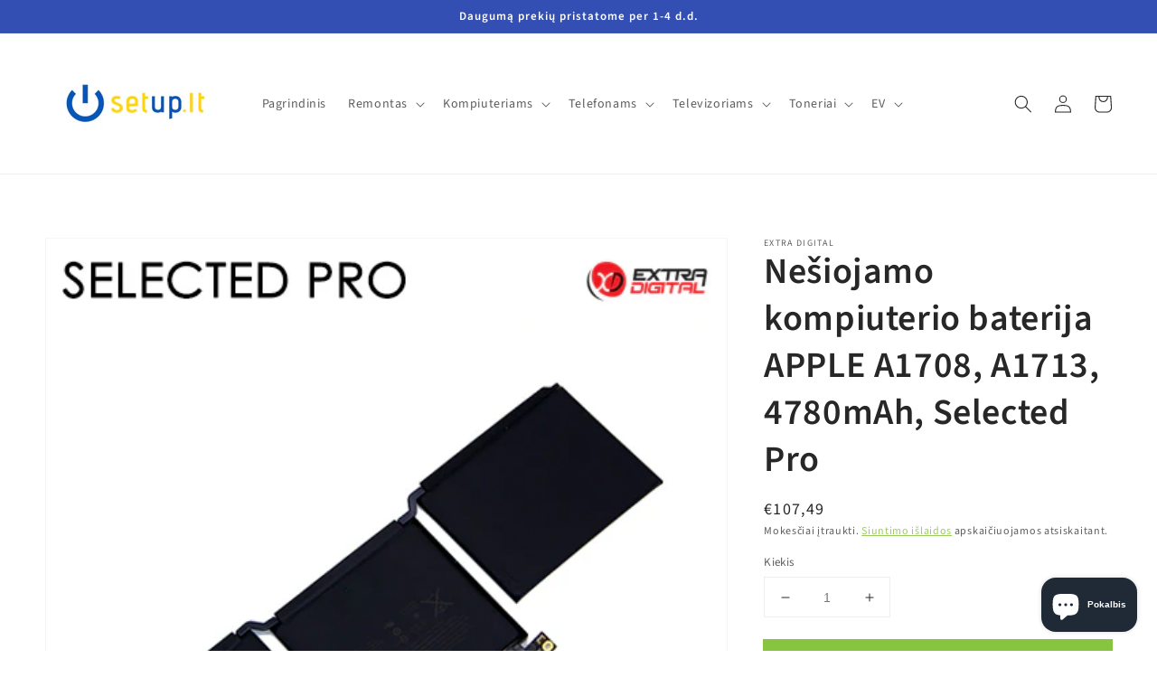

--- FILE ---
content_type: text/html; charset=utf-8
request_url: https://setup.lt/products/nesiojamo-kompiuterio-baterija-apple-a1708-a1713-4780mah-selected-pro
body_size: 36260
content:
<!doctype html>
<html class="no-js" lang="lt-LT">
  <head>
    <meta name="google-site-verification" content="gEpji8ZP6IqipH2KC9BVXcMJ9C4IY6WpVyxsl1SmXPQ" />
    <meta charset="utf-8">
    <meta http-equiv="X-UA-Compatible" content="IE=edge">
    <meta name="viewport" content="width=device-width,initial-scale=1">
    <meta name="theme-color" content="">
    <link rel="canonical" href="https://setup.lt/products/nesiojamo-kompiuterio-baterija-apple-a1708-a1713-4780mah-selected-pro">
    <link rel="preconnect" href="https://cdn.shopify.com" crossorigin><link rel="icon" type="image/png" href="//setup.lt/cdn/shop/files/SETUP_LOGO_UKRAINA_32x32.jpg?v=1645886585"><link rel="preconnect" href="https://fonts.shopifycdn.com" crossorigin><title>
      Nešiojamo kompiuterio baterija APPLE A1708, A1713, 4780mAh, Selected P
 &ndash; Setup.lt</title>

    
      <meta name="description" content="Selected Pro nešiojamojo kompiuterio akumuliatorius APPLE A1708, A1713 , 4780mAh, 11.4 V, 54.5 Wh. Ypatybės: Standartinio dydžio baterija, pagaminta iš naujos kartos ličio polimerų (li-poly) celių. Aukštos kokybės, subalansuotų parametrų ir padidintos talpos celės užtikrina baterijos įkrovimą iki 600 kartų. Užtikrinama">
    

    

<meta property="og:site_name" content="Setup.lt">
<meta property="og:url" content="https://setup.lt/products/nesiojamo-kompiuterio-baterija-apple-a1708-a1713-4780mah-selected-pro">
<meta property="og:title" content="Nešiojamo kompiuterio baterija APPLE A1708, A1713, 4780mAh, Selected P">
<meta property="og:type" content="product">
<meta property="og:description" content="Selected Pro nešiojamojo kompiuterio akumuliatorius APPLE A1708, A1713 , 4780mAh, 11.4 V, 54.5 Wh. Ypatybės: Standartinio dydžio baterija, pagaminta iš naujos kartos ličio polimerų (li-poly) celių. Aukštos kokybės, subalansuotų parametrų ir padidintos talpos celės užtikrina baterijos įkrovimą iki 600 kartų. Užtikrinama"><meta property="og:image" content="http://setup.lt/cdn/shop/products/NB420513img.jpg?v=1640695557">
  <meta property="og:image:secure_url" content="https://setup.lt/cdn/shop/products/NB420513img.jpg?v=1640695557">
  <meta property="og:image:width" content="500">
  <meta property="og:image:height" content="500"><meta property="og:price:amount" content="107,49">
  <meta property="og:price:currency" content="EUR"><meta name="twitter:card" content="summary_large_image">
<meta name="twitter:title" content="Nešiojamo kompiuterio baterija APPLE A1708, A1713, 4780mAh, Selected P">
<meta name="twitter:description" content="Selected Pro nešiojamojo kompiuterio akumuliatorius APPLE A1708, A1713 , 4780mAh, 11.4 V, 54.5 Wh. Ypatybės: Standartinio dydžio baterija, pagaminta iš naujos kartos ličio polimerų (li-poly) celių. Aukštos kokybės, subalansuotų parametrų ir padidintos talpos celės užtikrina baterijos įkrovimą iki 600 kartų. Užtikrinama">


    <script src="//setup.lt/cdn/shop/t/1/assets/global.js?v=14237263177399231171633943765" defer="defer"></script>
    <script>window.performance && window.performance.mark && window.performance.mark('shopify.content_for_header.start');</script><meta name="facebook-domain-verification" content="626mj7tah7h6bs6uz7ovg94g1s26yb">
<meta name="facebook-domain-verification" content="c62m75uvxe3u4d93a7wdd2w8bv1ydy">
<meta name="google-site-verification" content="gEpji8ZP6IqipH2KC9BVXcMJ9C4IY6WpVyxsl1SmXPQ">
<meta id="shopify-digital-wallet" name="shopify-digital-wallet" content="/60200419567/digital_wallets/dialog">
<link rel="alternate" type="application/json+oembed" href="https://setup.lt/products/nesiojamo-kompiuterio-baterija-apple-a1708-a1713-4780mah-selected-pro.oembed">
<script async="async" src="/checkouts/internal/preloads.js?locale=lt-LT"></script>
<script id="shopify-features" type="application/json">{"accessToken":"6fb222003c26941ddb23671ef68c3291","betas":["rich-media-storefront-analytics"],"domain":"setup.lt","predictiveSearch":true,"shopId":60200419567,"locale":"lt"}</script>
<script>var Shopify = Shopify || {};
Shopify.shop = "setup-lt.myshopify.com";
Shopify.locale = "lt-LT";
Shopify.currency = {"active":"EUR","rate":"1.0"};
Shopify.country = "LT";
Shopify.theme = {"name":"Dawn","id":127980208367,"schema_name":"Dawn","schema_version":"2.2.0","theme_store_id":887,"role":"main"};
Shopify.theme.handle = "null";
Shopify.theme.style = {"id":null,"handle":null};
Shopify.cdnHost = "setup.lt/cdn";
Shopify.routes = Shopify.routes || {};
Shopify.routes.root = "/";</script>
<script type="module">!function(o){(o.Shopify=o.Shopify||{}).modules=!0}(window);</script>
<script>!function(o){function n(){var o=[];function n(){o.push(Array.prototype.slice.apply(arguments))}return n.q=o,n}var t=o.Shopify=o.Shopify||{};t.loadFeatures=n(),t.autoloadFeatures=n()}(window);</script>
<script id="shop-js-analytics" type="application/json">{"pageType":"product"}</script>
<script defer="defer" async type="module" src="//setup.lt/cdn/shopifycloud/shop-js/modules/v2/client.init-shop-cart-sync_CLw1oA8A.lt-LT.esm.js"></script>
<script defer="defer" async type="module" src="//setup.lt/cdn/shopifycloud/shop-js/modules/v2/chunk.common_bjkh9MR-.esm.js"></script>
<script type="module">
  await import("//setup.lt/cdn/shopifycloud/shop-js/modules/v2/client.init-shop-cart-sync_CLw1oA8A.lt-LT.esm.js");
await import("//setup.lt/cdn/shopifycloud/shop-js/modules/v2/chunk.common_bjkh9MR-.esm.js");

  window.Shopify.SignInWithShop?.initShopCartSync?.({"fedCMEnabled":true,"windoidEnabled":true});

</script>
<script>(function() {
  var isLoaded = false;
  function asyncLoad() {
    if (isLoaded) return;
    isLoaded = true;
    var urls = ["https:\/\/static.klaviyo.com\/onsite\/js\/klaviyo.js?company_id=VxSA7b\u0026shop=setup-lt.myshopify.com","https:\/\/static.klaviyo.com\/onsite\/js\/klaviyo.js?company_id=VxSA7b\u0026shop=setup-lt.myshopify.com"];
    for (var i = 0; i < urls.length; i++) {
      var s = document.createElement('script');
      s.type = 'text/javascript';
      s.async = true;
      s.src = urls[i];
      var x = document.getElementsByTagName('script')[0];
      x.parentNode.insertBefore(s, x);
    }
  };
  if(window.attachEvent) {
    window.attachEvent('onload', asyncLoad);
  } else {
    window.addEventListener('load', asyncLoad, false);
  }
})();</script>
<script id="__st">var __st={"a":60200419567,"offset":7200,"reqid":"6599405c-7ce6-48dd-bb17-942110cc26bf-1768797254","pageurl":"setup.lt\/products\/nesiojamo-kompiuterio-baterija-apple-a1708-a1713-4780mah-selected-pro","u":"9a9fd9eca3a4","p":"product","rtyp":"product","rid":7497252503791};</script>
<script>window.ShopifyPaypalV4VisibilityTracking = true;</script>
<script id="captcha-bootstrap">!function(){'use strict';const t='contact',e='account',n='new_comment',o=[[t,t],['blogs',n],['comments',n],[t,'customer']],c=[[e,'customer_login'],[e,'guest_login'],[e,'recover_customer_password'],[e,'create_customer']],r=t=>t.map((([t,e])=>`form[action*='/${t}']:not([data-nocaptcha='true']) input[name='form_type'][value='${e}']`)).join(','),a=t=>()=>t?[...document.querySelectorAll(t)].map((t=>t.form)):[];function s(){const t=[...o],e=r(t);return a(e)}const i='password',u='form_key',d=['recaptcha-v3-token','g-recaptcha-response','h-captcha-response',i],f=()=>{try{return window.sessionStorage}catch{return}},m='__shopify_v',_=t=>t.elements[u];function p(t,e,n=!1){try{const o=window.sessionStorage,c=JSON.parse(o.getItem(e)),{data:r}=function(t){const{data:e,action:n}=t;return t[m]||n?{data:e,action:n}:{data:t,action:n}}(c);for(const[e,n]of Object.entries(r))t.elements[e]&&(t.elements[e].value=n);n&&o.removeItem(e)}catch(o){console.error('form repopulation failed',{error:o})}}const l='form_type',E='cptcha';function T(t){t.dataset[E]=!0}const w=window,h=w.document,L='Shopify',v='ce_forms',y='captcha';let A=!1;((t,e)=>{const n=(g='f06e6c50-85a8-45c8-87d0-21a2b65856fe',I='https://cdn.shopify.com/shopifycloud/storefront-forms-hcaptcha/ce_storefront_forms_captcha_hcaptcha.v1.5.2.iife.js',D={infoText:'Saugo „hCaptcha“',privacyText:'Privatumas',termsText:'Sąlygos'},(t,e,n)=>{const o=w[L][v],c=o.bindForm;if(c)return c(t,g,e,D).then(n);var r;o.q.push([[t,g,e,D],n]),r=I,A||(h.body.append(Object.assign(h.createElement('script'),{id:'captcha-provider',async:!0,src:r})),A=!0)});var g,I,D;w[L]=w[L]||{},w[L][v]=w[L][v]||{},w[L][v].q=[],w[L][y]=w[L][y]||{},w[L][y].protect=function(t,e){n(t,void 0,e),T(t)},Object.freeze(w[L][y]),function(t,e,n,w,h,L){const[v,y,A,g]=function(t,e,n){const i=e?o:[],u=t?c:[],d=[...i,...u],f=r(d),m=r(i),_=r(d.filter((([t,e])=>n.includes(e))));return[a(f),a(m),a(_),s()]}(w,h,L),I=t=>{const e=t.target;return e instanceof HTMLFormElement?e:e&&e.form},D=t=>v().includes(t);t.addEventListener('submit',(t=>{const e=I(t);if(!e)return;const n=D(e)&&!e.dataset.hcaptchaBound&&!e.dataset.recaptchaBound,o=_(e),c=g().includes(e)&&(!o||!o.value);(n||c)&&t.preventDefault(),c&&!n&&(function(t){try{if(!f())return;!function(t){const e=f();if(!e)return;const n=_(t);if(!n)return;const o=n.value;o&&e.removeItem(o)}(t);const e=Array.from(Array(32),(()=>Math.random().toString(36)[2])).join('');!function(t,e){_(t)||t.append(Object.assign(document.createElement('input'),{type:'hidden',name:u})),t.elements[u].value=e}(t,e),function(t,e){const n=f();if(!n)return;const o=[...t.querySelectorAll(`input[type='${i}']`)].map((({name:t})=>t)),c=[...d,...o],r={};for(const[a,s]of new FormData(t).entries())c.includes(a)||(r[a]=s);n.setItem(e,JSON.stringify({[m]:1,action:t.action,data:r}))}(t,e)}catch(e){console.error('failed to persist form',e)}}(e),e.submit())}));const S=(t,e)=>{t&&!t.dataset[E]&&(n(t,e.some((e=>e===t))),T(t))};for(const o of['focusin','change'])t.addEventListener(o,(t=>{const e=I(t);D(e)&&S(e,y())}));const B=e.get('form_key'),M=e.get(l),P=B&&M;t.addEventListener('DOMContentLoaded',(()=>{const t=y();if(P)for(const e of t)e.elements[l].value===M&&p(e,B);[...new Set([...A(),...v().filter((t=>'true'===t.dataset.shopifyCaptcha))])].forEach((e=>S(e,t)))}))}(h,new URLSearchParams(w.location.search),n,t,e,['guest_login'])})(!0,!0)}();</script>
<script integrity="sha256-4kQ18oKyAcykRKYeNunJcIwy7WH5gtpwJnB7kiuLZ1E=" data-source-attribution="shopify.loadfeatures" defer="defer" src="//setup.lt/cdn/shopifycloud/storefront/assets/storefront/load_feature-a0a9edcb.js" crossorigin="anonymous"></script>
<script data-source-attribution="shopify.dynamic_checkout.dynamic.init">var Shopify=Shopify||{};Shopify.PaymentButton=Shopify.PaymentButton||{isStorefrontPortableWallets:!0,init:function(){window.Shopify.PaymentButton.init=function(){};var t=document.createElement("script");t.src="https://setup.lt/cdn/shopifycloud/portable-wallets/latest/portable-wallets.lt.js",t.type="module",document.head.appendChild(t)}};
</script>
<script data-source-attribution="shopify.dynamic_checkout.buyer_consent">
  function portableWalletsHideBuyerConsent(e){var t=document.getElementById("shopify-buyer-consent"),n=document.getElementById("shopify-subscription-policy-button");t&&n&&(t.classList.add("hidden"),t.setAttribute("aria-hidden","true"),n.removeEventListener("click",e))}function portableWalletsShowBuyerConsent(e){var t=document.getElementById("shopify-buyer-consent"),n=document.getElementById("shopify-subscription-policy-button");t&&n&&(t.classList.remove("hidden"),t.removeAttribute("aria-hidden"),n.addEventListener("click",e))}window.Shopify?.PaymentButton&&(window.Shopify.PaymentButton.hideBuyerConsent=portableWalletsHideBuyerConsent,window.Shopify.PaymentButton.showBuyerConsent=portableWalletsShowBuyerConsent);
</script>
<script data-source-attribution="shopify.dynamic_checkout.cart.bootstrap">document.addEventListener("DOMContentLoaded",(function(){function t(){return document.querySelector("shopify-accelerated-checkout-cart, shopify-accelerated-checkout")}if(t())Shopify.PaymentButton.init();else{new MutationObserver((function(e,n){t()&&(Shopify.PaymentButton.init(),n.disconnect())})).observe(document.body,{childList:!0,subtree:!0})}}));
</script>
<script id='scb4127' type='text/javascript' async='' src='https://setup.lt/cdn/shopifycloud/privacy-banner/storefront-banner.js'></script><script id="sections-script" data-sections="main-product,product-recommendations,header,footer" defer="defer" src="//setup.lt/cdn/shop/t/1/compiled_assets/scripts.js?v=455"></script>
<script>window.performance && window.performance.mark && window.performance.mark('shopify.content_for_header.end');</script>


    <style data-shopify>
      @font-face {
  font-family: "Source Sans Pro";
  font-weight: 400;
  font-style: normal;
  font-display: swap;
  src: url("//setup.lt/cdn/fonts/source_sans_pro/sourcesanspro_n4.50ae3e156aed9a794db7e94c4d00984c7b66616c.woff2") format("woff2"),
       url("//setup.lt/cdn/fonts/source_sans_pro/sourcesanspro_n4.d1662e048bd96ae7123e46600ff9744c0d84502d.woff") format("woff");
}

      @font-face {
  font-family: "Source Sans Pro";
  font-weight: 700;
  font-style: normal;
  font-display: swap;
  src: url("//setup.lt/cdn/fonts/source_sans_pro/sourcesanspro_n7.41cbad1715ffa6489ec3aab1c16fda6d5bdf2235.woff2") format("woff2"),
       url("//setup.lt/cdn/fonts/source_sans_pro/sourcesanspro_n7.01173495588557d2be0eb2bb2ecdf8e4f01cf917.woff") format("woff");
}

      @font-face {
  font-family: "Source Sans Pro";
  font-weight: 400;
  font-style: italic;
  font-display: swap;
  src: url("//setup.lt/cdn/fonts/source_sans_pro/sourcesanspro_i4.130f29b9baa0095b80aea9236ca9ef6ab0069c67.woff2") format("woff2"),
       url("//setup.lt/cdn/fonts/source_sans_pro/sourcesanspro_i4.6146c8c8ae7b8853ccbbc8b859fcf805016ee743.woff") format("woff");
}

      @font-face {
  font-family: "Source Sans Pro";
  font-weight: 700;
  font-style: italic;
  font-display: swap;
  src: url("//setup.lt/cdn/fonts/source_sans_pro/sourcesanspro_i7.98bb15b3a23880a6e1d86ade6dbb197526ff768d.woff2") format("woff2"),
       url("//setup.lt/cdn/fonts/source_sans_pro/sourcesanspro_i7.6274cea5e22a575d33653322a4399caadffb1338.woff") format("woff");
}

      @font-face {
  font-family: "Source Sans Pro";
  font-weight: 600;
  font-style: normal;
  font-display: swap;
  src: url("//setup.lt/cdn/fonts/source_sans_pro/sourcesanspro_n6.cdbfc001bf7647698fff34a09dc1c625e4008e01.woff2") format("woff2"),
       url("//setup.lt/cdn/fonts/source_sans_pro/sourcesanspro_n6.75b644b223b15254f28282d56f730f2224564c8d.woff") format("woff");
}


      :root {
        --font-body-family: "Source Sans Pro", sans-serif;
        --font-body-style: normal;
        --font-body-weight: 400;

        --font-heading-family: "Source Sans Pro", sans-serif;
        --font-heading-style: normal;
        --font-heading-weight: 600;

        --color-base-text: 39, 39, 39;
        --color-base-background-1: 255, 255, 255;
        --color-base-background-2: 243, 243, 243;
        --color-base-solid-button-labels: 255, 255, 255;
        --color-base-outline-button-labels: 135, 197, 64;
        --color-base-accent-1: 135, 197, 64;
        --color-base-accent-2: 51, 79, 180;
        --payment-terms-background-color: #ffffff;

        --gradient-base-background-1: #ffffff;
        --gradient-base-background-2: #f3f3f3;
        --gradient-base-accent-1: #87c540;
        --gradient-base-accent-2: #334fb4;

        --page-width: 160rem;
        --page-width-margin: 2rem;
      }

      *,
      *::before,
      *::after {
        box-sizing: inherit;
      }

      html {
        box-sizing: border-box;
        font-size: 62.5%;
        height: 100%;
      }

      body {
        display: grid;
        grid-template-rows: auto auto 1fr auto;
        grid-template-columns: 100%;
        min-height: 100%;
        margin: 0;
        font-size: 1.5rem;
        letter-spacing: 0.06rem;
        line-height: 1.8;
        font-family: var(--font-body-family);
        font-style: var(--font-body-style);
        font-weight: var(--font-body-weight);
      }

      @media screen and (min-width: 750px) {
        body {
          font-size: 1.6rem;
        }
      }
    </style>

    <link href="//setup.lt/cdn/shop/t/1/assets/base.css?v=15354591990090198261669301052" rel="stylesheet" type="text/css" media="all" />
<link rel="preload" as="font" href="//setup.lt/cdn/fonts/source_sans_pro/sourcesanspro_n4.50ae3e156aed9a794db7e94c4d00984c7b66616c.woff2" type="font/woff2" crossorigin><link rel="preload" as="font" href="//setup.lt/cdn/fonts/source_sans_pro/sourcesanspro_n6.cdbfc001bf7647698fff34a09dc1c625e4008e01.woff2" type="font/woff2" crossorigin><link rel="stylesheet" href="//setup.lt/cdn/shop/t/1/assets/component-predictive-search.css?v=171342419786403665911633943761" media="print" onload="this.media='all'"><script>document.documentElement.className = document.documentElement.className.replace('no-js', 'js');</script>
  
     
    

<input type="hidden" id="social-reply-product-id" id="7497252503791"></input>

<script src="https://static-socialhead.cdnhub.co/social-reply/social-reply.min.js" defer></script>
<link rel="stylesheet" href="https://static-socialhead.cdnhub.co/social-reply/social-reply.min.css" />
<!-- BEGIN app block: shopify://apps/makecommerce-shipping-solution/blocks/hide-checkout-button-from-modal/61e2c6ed-bbd6-4175-82c1-50e53eb3db6a -->
<!-- END app block --><script src="https://cdn.shopify.com/extensions/019afdb4-a8d2-7009-8cb5-306ed97d5e4d/my-app-71/assets/MakeCommerce.js" type="text/javascript" defer="defer"></script>
<link href="https://cdn.shopify.com/extensions/019afdb4-a8d2-7009-8cb5-306ed97d5e4d/my-app-71/assets/MakeCommerceStyle.css" rel="stylesheet" type="text/css" media="all">
<script src="https://cdn.shopify.com/extensions/019afdb4-a8d2-7009-8cb5-306ed97d5e4d/my-app-71/assets/delay-buy-now-button.js" type="text/javascript" defer="defer"></script>
<script src="https://cdn.shopify.com/extensions/7bc9bb47-adfa-4267-963e-cadee5096caf/inbox-1252/assets/inbox-chat-loader.js" type="text/javascript" defer="defer"></script>
<link href="https://monorail-edge.shopifysvc.com" rel="dns-prefetch">
<script>(function(){if ("sendBeacon" in navigator && "performance" in window) {try {var session_token_from_headers = performance.getEntriesByType('navigation')[0].serverTiming.find(x => x.name == '_s').description;} catch {var session_token_from_headers = undefined;}var session_cookie_matches = document.cookie.match(/_shopify_s=([^;]*)/);var session_token_from_cookie = session_cookie_matches && session_cookie_matches.length === 2 ? session_cookie_matches[1] : "";var session_token = session_token_from_headers || session_token_from_cookie || "";function handle_abandonment_event(e) {var entries = performance.getEntries().filter(function(entry) {return /monorail-edge.shopifysvc.com/.test(entry.name);});if (!window.abandonment_tracked && entries.length === 0) {window.abandonment_tracked = true;var currentMs = Date.now();var navigation_start = performance.timing.navigationStart;var payload = {shop_id: 60200419567,url: window.location.href,navigation_start,duration: currentMs - navigation_start,session_token,page_type: "product"};window.navigator.sendBeacon("https://monorail-edge.shopifysvc.com/v1/produce", JSON.stringify({schema_id: "online_store_buyer_site_abandonment/1.1",payload: payload,metadata: {event_created_at_ms: currentMs,event_sent_at_ms: currentMs}}));}}window.addEventListener('pagehide', handle_abandonment_event);}}());</script>
<script id="web-pixels-manager-setup">(function e(e,d,r,n,o){if(void 0===o&&(o={}),!Boolean(null===(a=null===(i=window.Shopify)||void 0===i?void 0:i.analytics)||void 0===a?void 0:a.replayQueue)){var i,a;window.Shopify=window.Shopify||{};var t=window.Shopify;t.analytics=t.analytics||{};var s=t.analytics;s.replayQueue=[],s.publish=function(e,d,r){return s.replayQueue.push([e,d,r]),!0};try{self.performance.mark("wpm:start")}catch(e){}var l=function(){var e={modern:/Edge?\/(1{2}[4-9]|1[2-9]\d|[2-9]\d{2}|\d{4,})\.\d+(\.\d+|)|Firefox\/(1{2}[4-9]|1[2-9]\d|[2-9]\d{2}|\d{4,})\.\d+(\.\d+|)|Chrom(ium|e)\/(9{2}|\d{3,})\.\d+(\.\d+|)|(Maci|X1{2}).+ Version\/(15\.\d+|(1[6-9]|[2-9]\d|\d{3,})\.\d+)([,.]\d+|)( \(\w+\)|)( Mobile\/\w+|) Safari\/|Chrome.+OPR\/(9{2}|\d{3,})\.\d+\.\d+|(CPU[ +]OS|iPhone[ +]OS|CPU[ +]iPhone|CPU IPhone OS|CPU iPad OS)[ +]+(15[._]\d+|(1[6-9]|[2-9]\d|\d{3,})[._]\d+)([._]\d+|)|Android:?[ /-](13[3-9]|1[4-9]\d|[2-9]\d{2}|\d{4,})(\.\d+|)(\.\d+|)|Android.+Firefox\/(13[5-9]|1[4-9]\d|[2-9]\d{2}|\d{4,})\.\d+(\.\d+|)|Android.+Chrom(ium|e)\/(13[3-9]|1[4-9]\d|[2-9]\d{2}|\d{4,})\.\d+(\.\d+|)|SamsungBrowser\/([2-9]\d|\d{3,})\.\d+/,legacy:/Edge?\/(1[6-9]|[2-9]\d|\d{3,})\.\d+(\.\d+|)|Firefox\/(5[4-9]|[6-9]\d|\d{3,})\.\d+(\.\d+|)|Chrom(ium|e)\/(5[1-9]|[6-9]\d|\d{3,})\.\d+(\.\d+|)([\d.]+$|.*Safari\/(?![\d.]+ Edge\/[\d.]+$))|(Maci|X1{2}).+ Version\/(10\.\d+|(1[1-9]|[2-9]\d|\d{3,})\.\d+)([,.]\d+|)( \(\w+\)|)( Mobile\/\w+|) Safari\/|Chrome.+OPR\/(3[89]|[4-9]\d|\d{3,})\.\d+\.\d+|(CPU[ +]OS|iPhone[ +]OS|CPU[ +]iPhone|CPU IPhone OS|CPU iPad OS)[ +]+(10[._]\d+|(1[1-9]|[2-9]\d|\d{3,})[._]\d+)([._]\d+|)|Android:?[ /-](13[3-9]|1[4-9]\d|[2-9]\d{2}|\d{4,})(\.\d+|)(\.\d+|)|Mobile Safari.+OPR\/([89]\d|\d{3,})\.\d+\.\d+|Android.+Firefox\/(13[5-9]|1[4-9]\d|[2-9]\d{2}|\d{4,})\.\d+(\.\d+|)|Android.+Chrom(ium|e)\/(13[3-9]|1[4-9]\d|[2-9]\d{2}|\d{4,})\.\d+(\.\d+|)|Android.+(UC? ?Browser|UCWEB|U3)[ /]?(15\.([5-9]|\d{2,})|(1[6-9]|[2-9]\d|\d{3,})\.\d+)\.\d+|SamsungBrowser\/(5\.\d+|([6-9]|\d{2,})\.\d+)|Android.+MQ{2}Browser\/(14(\.(9|\d{2,})|)|(1[5-9]|[2-9]\d|\d{3,})(\.\d+|))(\.\d+|)|K[Aa][Ii]OS\/(3\.\d+|([4-9]|\d{2,})\.\d+)(\.\d+|)/},d=e.modern,r=e.legacy,n=navigator.userAgent;return n.match(d)?"modern":n.match(r)?"legacy":"unknown"}(),u="modern"===l?"modern":"legacy",c=(null!=n?n:{modern:"",legacy:""})[u],f=function(e){return[e.baseUrl,"/wpm","/b",e.hashVersion,"modern"===e.buildTarget?"m":"l",".js"].join("")}({baseUrl:d,hashVersion:r,buildTarget:u}),m=function(e){var d=e.version,r=e.bundleTarget,n=e.surface,o=e.pageUrl,i=e.monorailEndpoint;return{emit:function(e){var a=e.status,t=e.errorMsg,s=(new Date).getTime(),l=JSON.stringify({metadata:{event_sent_at_ms:s},events:[{schema_id:"web_pixels_manager_load/3.1",payload:{version:d,bundle_target:r,page_url:o,status:a,surface:n,error_msg:t},metadata:{event_created_at_ms:s}}]});if(!i)return console&&console.warn&&console.warn("[Web Pixels Manager] No Monorail endpoint provided, skipping logging."),!1;try{return self.navigator.sendBeacon.bind(self.navigator)(i,l)}catch(e){}var u=new XMLHttpRequest;try{return u.open("POST",i,!0),u.setRequestHeader("Content-Type","text/plain"),u.send(l),!0}catch(e){return console&&console.warn&&console.warn("[Web Pixels Manager] Got an unhandled error while logging to Monorail."),!1}}}}({version:r,bundleTarget:l,surface:e.surface,pageUrl:self.location.href,monorailEndpoint:e.monorailEndpoint});try{o.browserTarget=l,function(e){var d=e.src,r=e.async,n=void 0===r||r,o=e.onload,i=e.onerror,a=e.sri,t=e.scriptDataAttributes,s=void 0===t?{}:t,l=document.createElement("script"),u=document.querySelector("head"),c=document.querySelector("body");if(l.async=n,l.src=d,a&&(l.integrity=a,l.crossOrigin="anonymous"),s)for(var f in s)if(Object.prototype.hasOwnProperty.call(s,f))try{l.dataset[f]=s[f]}catch(e){}if(o&&l.addEventListener("load",o),i&&l.addEventListener("error",i),u)u.appendChild(l);else{if(!c)throw new Error("Did not find a head or body element to append the script");c.appendChild(l)}}({src:f,async:!0,onload:function(){if(!function(){var e,d;return Boolean(null===(d=null===(e=window.Shopify)||void 0===e?void 0:e.analytics)||void 0===d?void 0:d.initialized)}()){var d=window.webPixelsManager.init(e)||void 0;if(d){var r=window.Shopify.analytics;r.replayQueue.forEach((function(e){var r=e[0],n=e[1],o=e[2];d.publishCustomEvent(r,n,o)})),r.replayQueue=[],r.publish=d.publishCustomEvent,r.visitor=d.visitor,r.initialized=!0}}},onerror:function(){return m.emit({status:"failed",errorMsg:"".concat(f," has failed to load")})},sri:function(e){var d=/^sha384-[A-Za-z0-9+/=]+$/;return"string"==typeof e&&d.test(e)}(c)?c:"",scriptDataAttributes:o}),m.emit({status:"loading"})}catch(e){m.emit({status:"failed",errorMsg:(null==e?void 0:e.message)||"Unknown error"})}}})({shopId: 60200419567,storefrontBaseUrl: "https://setup.lt",extensionsBaseUrl: "https://extensions.shopifycdn.com/cdn/shopifycloud/web-pixels-manager",monorailEndpoint: "https://monorail-edge.shopifysvc.com/unstable/produce_batch",surface: "storefront-renderer",enabledBetaFlags: ["2dca8a86"],webPixelsConfigList: [{"id":"774603088","configuration":"{\"config\":\"{\\\"pixel_id\\\":\\\"GT-P8RVGNX\\\",\\\"target_country\\\":\\\"FR\\\",\\\"gtag_events\\\":[{\\\"type\\\":\\\"purchase\\\",\\\"action_label\\\":\\\"MC-LG4NBJ0F4S\\\"},{\\\"type\\\":\\\"page_view\\\",\\\"action_label\\\":\\\"MC-LG4NBJ0F4S\\\"},{\\\"type\\\":\\\"view_item\\\",\\\"action_label\\\":\\\"MC-LG4NBJ0F4S\\\"}],\\\"enable_monitoring_mode\\\":false}\"}","eventPayloadVersion":"v1","runtimeContext":"OPEN","scriptVersion":"b2a88bafab3e21179ed38636efcd8a93","type":"APP","apiClientId":1780363,"privacyPurposes":[],"dataSharingAdjustments":{"protectedCustomerApprovalScopes":["read_customer_address","read_customer_email","read_customer_name","read_customer_personal_data","read_customer_phone"]}},{"id":"324010320","configuration":"{\"pixel_id\":\"413997186994335\",\"pixel_type\":\"facebook_pixel\",\"metaapp_system_user_token\":\"-\"}","eventPayloadVersion":"v1","runtimeContext":"OPEN","scriptVersion":"ca16bc87fe92b6042fbaa3acc2fbdaa6","type":"APP","apiClientId":2329312,"privacyPurposes":["ANALYTICS","MARKETING","SALE_OF_DATA"],"dataSharingAdjustments":{"protectedCustomerApprovalScopes":["read_customer_address","read_customer_email","read_customer_name","read_customer_personal_data","read_customer_phone"]}},{"id":"180715856","eventPayloadVersion":"v1","runtimeContext":"LAX","scriptVersion":"1","type":"CUSTOM","privacyPurposes":["ANALYTICS"],"name":"Google Analytics tag (migrated)"},{"id":"shopify-app-pixel","configuration":"{}","eventPayloadVersion":"v1","runtimeContext":"STRICT","scriptVersion":"0450","apiClientId":"shopify-pixel","type":"APP","privacyPurposes":["ANALYTICS","MARKETING"]},{"id":"shopify-custom-pixel","eventPayloadVersion":"v1","runtimeContext":"LAX","scriptVersion":"0450","apiClientId":"shopify-pixel","type":"CUSTOM","privacyPurposes":["ANALYTICS","MARKETING"]}],isMerchantRequest: false,initData: {"shop":{"name":"Setup.lt","paymentSettings":{"currencyCode":"EUR"},"myshopifyDomain":"setup-lt.myshopify.com","countryCode":"LT","storefrontUrl":"https:\/\/setup.lt"},"customer":null,"cart":null,"checkout":null,"productVariants":[{"price":{"amount":107.49,"currencyCode":"EUR"},"product":{"title":"Nešiojamo kompiuterio baterija APPLE A1708, A1713, 4780mAh, Selected Pro","vendor":"Extra Digital","id":"7497252503791","untranslatedTitle":"Nešiojamo kompiuterio baterija APPLE A1708, A1713, 4780mAh, Selected Pro","url":"\/products\/nesiojamo-kompiuterio-baterija-apple-a1708-a1713-4780mah-selected-pro","type":"apple baterija"},"id":"42238759469295","image":{"src":"\/\/setup.lt\/cdn\/shop\/products\/NB420513img.jpg?v=1640695557"},"sku":"NB420513","title":"Default Title","untranslatedTitle":"Default Title"}],"purchasingCompany":null},},"https://setup.lt/cdn","fcfee988w5aeb613cpc8e4bc33m6693e112",{"modern":"","legacy":""},{"shopId":"60200419567","storefrontBaseUrl":"https:\/\/setup.lt","extensionBaseUrl":"https:\/\/extensions.shopifycdn.com\/cdn\/shopifycloud\/web-pixels-manager","surface":"storefront-renderer","enabledBetaFlags":"[\"2dca8a86\"]","isMerchantRequest":"false","hashVersion":"fcfee988w5aeb613cpc8e4bc33m6693e112","publish":"custom","events":"[[\"page_viewed\",{}],[\"product_viewed\",{\"productVariant\":{\"price\":{\"amount\":107.49,\"currencyCode\":\"EUR\"},\"product\":{\"title\":\"Nešiojamo kompiuterio baterija APPLE A1708, A1713, 4780mAh, Selected Pro\",\"vendor\":\"Extra Digital\",\"id\":\"7497252503791\",\"untranslatedTitle\":\"Nešiojamo kompiuterio baterija APPLE A1708, A1713, 4780mAh, Selected Pro\",\"url\":\"\/products\/nesiojamo-kompiuterio-baterija-apple-a1708-a1713-4780mah-selected-pro\",\"type\":\"apple baterija\"},\"id\":\"42238759469295\",\"image\":{\"src\":\"\/\/setup.lt\/cdn\/shop\/products\/NB420513img.jpg?v=1640695557\"},\"sku\":\"NB420513\",\"title\":\"Default Title\",\"untranslatedTitle\":\"Default Title\"}}]]"});</script><script>
  window.ShopifyAnalytics = window.ShopifyAnalytics || {};
  window.ShopifyAnalytics.meta = window.ShopifyAnalytics.meta || {};
  window.ShopifyAnalytics.meta.currency = 'EUR';
  var meta = {"product":{"id":7497252503791,"gid":"gid:\/\/shopify\/Product\/7497252503791","vendor":"Extra Digital","type":"apple baterija","handle":"nesiojamo-kompiuterio-baterija-apple-a1708-a1713-4780mah-selected-pro","variants":[{"id":42238759469295,"price":10749,"name":"Nešiojamo kompiuterio baterija APPLE A1708, A1713, 4780mAh, Selected Pro","public_title":null,"sku":"NB420513"}],"remote":false},"page":{"pageType":"product","resourceType":"product","resourceId":7497252503791,"requestId":"6599405c-7ce6-48dd-bb17-942110cc26bf-1768797254"}};
  for (var attr in meta) {
    window.ShopifyAnalytics.meta[attr] = meta[attr];
  }
</script>
<script class="analytics">
  (function () {
    var customDocumentWrite = function(content) {
      var jquery = null;

      if (window.jQuery) {
        jquery = window.jQuery;
      } else if (window.Checkout && window.Checkout.$) {
        jquery = window.Checkout.$;
      }

      if (jquery) {
        jquery('body').append(content);
      }
    };

    var hasLoggedConversion = function(token) {
      if (token) {
        return document.cookie.indexOf('loggedConversion=' + token) !== -1;
      }
      return false;
    }

    var setCookieIfConversion = function(token) {
      if (token) {
        var twoMonthsFromNow = new Date(Date.now());
        twoMonthsFromNow.setMonth(twoMonthsFromNow.getMonth() + 2);

        document.cookie = 'loggedConversion=' + token + '; expires=' + twoMonthsFromNow;
      }
    }

    var trekkie = window.ShopifyAnalytics.lib = window.trekkie = window.trekkie || [];
    if (trekkie.integrations) {
      return;
    }
    trekkie.methods = [
      'identify',
      'page',
      'ready',
      'track',
      'trackForm',
      'trackLink'
    ];
    trekkie.factory = function(method) {
      return function() {
        var args = Array.prototype.slice.call(arguments);
        args.unshift(method);
        trekkie.push(args);
        return trekkie;
      };
    };
    for (var i = 0; i < trekkie.methods.length; i++) {
      var key = trekkie.methods[i];
      trekkie[key] = trekkie.factory(key);
    }
    trekkie.load = function(config) {
      trekkie.config = config || {};
      trekkie.config.initialDocumentCookie = document.cookie;
      var first = document.getElementsByTagName('script')[0];
      var script = document.createElement('script');
      script.type = 'text/javascript';
      script.onerror = function(e) {
        var scriptFallback = document.createElement('script');
        scriptFallback.type = 'text/javascript';
        scriptFallback.onerror = function(error) {
                var Monorail = {
      produce: function produce(monorailDomain, schemaId, payload) {
        var currentMs = new Date().getTime();
        var event = {
          schema_id: schemaId,
          payload: payload,
          metadata: {
            event_created_at_ms: currentMs,
            event_sent_at_ms: currentMs
          }
        };
        return Monorail.sendRequest("https://" + monorailDomain + "/v1/produce", JSON.stringify(event));
      },
      sendRequest: function sendRequest(endpointUrl, payload) {
        // Try the sendBeacon API
        if (window && window.navigator && typeof window.navigator.sendBeacon === 'function' && typeof window.Blob === 'function' && !Monorail.isIos12()) {
          var blobData = new window.Blob([payload], {
            type: 'text/plain'
          });

          if (window.navigator.sendBeacon(endpointUrl, blobData)) {
            return true;
          } // sendBeacon was not successful

        } // XHR beacon

        var xhr = new XMLHttpRequest();

        try {
          xhr.open('POST', endpointUrl);
          xhr.setRequestHeader('Content-Type', 'text/plain');
          xhr.send(payload);
        } catch (e) {
          console.log(e);
        }

        return false;
      },
      isIos12: function isIos12() {
        return window.navigator.userAgent.lastIndexOf('iPhone; CPU iPhone OS 12_') !== -1 || window.navigator.userAgent.lastIndexOf('iPad; CPU OS 12_') !== -1;
      }
    };
    Monorail.produce('monorail-edge.shopifysvc.com',
      'trekkie_storefront_load_errors/1.1',
      {shop_id: 60200419567,
      theme_id: 127980208367,
      app_name: "storefront",
      context_url: window.location.href,
      source_url: "//setup.lt/cdn/s/trekkie.storefront.cd680fe47e6c39ca5d5df5f0a32d569bc48c0f27.min.js"});

        };
        scriptFallback.async = true;
        scriptFallback.src = '//setup.lt/cdn/s/trekkie.storefront.cd680fe47e6c39ca5d5df5f0a32d569bc48c0f27.min.js';
        first.parentNode.insertBefore(scriptFallback, first);
      };
      script.async = true;
      script.src = '//setup.lt/cdn/s/trekkie.storefront.cd680fe47e6c39ca5d5df5f0a32d569bc48c0f27.min.js';
      first.parentNode.insertBefore(script, first);
    };
    trekkie.load(
      {"Trekkie":{"appName":"storefront","development":false,"defaultAttributes":{"shopId":60200419567,"isMerchantRequest":null,"themeId":127980208367,"themeCityHash":"13394192705532624695","contentLanguage":"lt-LT","currency":"EUR","eventMetadataId":"b40ab991-3086-4c16-b550-b8171cc81f79"},"isServerSideCookieWritingEnabled":true,"monorailRegion":"shop_domain","enabledBetaFlags":["65f19447"]},"Session Attribution":{},"S2S":{"facebookCapiEnabled":true,"source":"trekkie-storefront-renderer","apiClientId":580111}}
    );

    var loaded = false;
    trekkie.ready(function() {
      if (loaded) return;
      loaded = true;

      window.ShopifyAnalytics.lib = window.trekkie;

      var originalDocumentWrite = document.write;
      document.write = customDocumentWrite;
      try { window.ShopifyAnalytics.merchantGoogleAnalytics.call(this); } catch(error) {};
      document.write = originalDocumentWrite;

      window.ShopifyAnalytics.lib.page(null,{"pageType":"product","resourceType":"product","resourceId":7497252503791,"requestId":"6599405c-7ce6-48dd-bb17-942110cc26bf-1768797254","shopifyEmitted":true});

      var match = window.location.pathname.match(/checkouts\/(.+)\/(thank_you|post_purchase)/)
      var token = match? match[1]: undefined;
      if (!hasLoggedConversion(token)) {
        setCookieIfConversion(token);
        window.ShopifyAnalytics.lib.track("Viewed Product",{"currency":"EUR","variantId":42238759469295,"productId":7497252503791,"productGid":"gid:\/\/shopify\/Product\/7497252503791","name":"Nešiojamo kompiuterio baterija APPLE A1708, A1713, 4780mAh, Selected Pro","price":"107.49","sku":"NB420513","brand":"Extra Digital","variant":null,"category":"apple baterija","nonInteraction":true,"remote":false},undefined,undefined,{"shopifyEmitted":true});
      window.ShopifyAnalytics.lib.track("monorail:\/\/trekkie_storefront_viewed_product\/1.1",{"currency":"EUR","variantId":42238759469295,"productId":7497252503791,"productGid":"gid:\/\/shopify\/Product\/7497252503791","name":"Nešiojamo kompiuterio baterija APPLE A1708, A1713, 4780mAh, Selected Pro","price":"107.49","sku":"NB420513","brand":"Extra Digital","variant":null,"category":"apple baterija","nonInteraction":true,"remote":false,"referer":"https:\/\/setup.lt\/products\/nesiojamo-kompiuterio-baterija-apple-a1708-a1713-4780mah-selected-pro"});
      }
    });


        var eventsListenerScript = document.createElement('script');
        eventsListenerScript.async = true;
        eventsListenerScript.src = "//setup.lt/cdn/shopifycloud/storefront/assets/shop_events_listener-3da45d37.js";
        document.getElementsByTagName('head')[0].appendChild(eventsListenerScript);

})();</script>
  <script>
  if (!window.ga || (window.ga && typeof window.ga !== 'function')) {
    window.ga = function ga() {
      (window.ga.q = window.ga.q || []).push(arguments);
      if (window.Shopify && window.Shopify.analytics && typeof window.Shopify.analytics.publish === 'function') {
        window.Shopify.analytics.publish("ga_stub_called", {}, {sendTo: "google_osp_migration"});
      }
      console.error("Shopify's Google Analytics stub called with:", Array.from(arguments), "\nSee https://help.shopify.com/manual/promoting-marketing/pixels/pixel-migration#google for more information.");
    };
    if (window.Shopify && window.Shopify.analytics && typeof window.Shopify.analytics.publish === 'function') {
      window.Shopify.analytics.publish("ga_stub_initialized", {}, {sendTo: "google_osp_migration"});
    }
  }
</script>
<script
  defer
  src="https://setup.lt/cdn/shopifycloud/perf-kit/shopify-perf-kit-3.0.4.min.js"
  data-application="storefront-renderer"
  data-shop-id="60200419567"
  data-render-region="gcp-us-east1"
  data-page-type="product"
  data-theme-instance-id="127980208367"
  data-theme-name="Dawn"
  data-theme-version="2.2.0"
  data-monorail-region="shop_domain"
  data-resource-timing-sampling-rate="10"
  data-shs="true"
  data-shs-beacon="true"
  data-shs-export-with-fetch="true"
  data-shs-logs-sample-rate="1"
  data-shs-beacon-endpoint="https://setup.lt/api/collect"
></script>
</head>

  <body class="gradient">
    <a class="skip-to-content-link button visually-hidden" href="#MainContent">
      Eiti į turinį
    </a>

    <div id="shopify-section-announcement-bar" class="shopify-section"><div class="announcement-bar color-accent-2 gradient" role="region" aria-label="Skelbimas" ><p class="announcement-bar__message h5">
                Daugumą prekių pristatome per 1-4 d.d.
</p></div>
</div>
    <div id="shopify-section-header" class="shopify-section"><link rel="stylesheet" href="//setup.lt/cdn/shop/t/1/assets/component-list-menu.css?v=161614383810958508431633943768" media="print" onload="this.media='all'">
<link rel="stylesheet" href="//setup.lt/cdn/shop/t/1/assets/component-search.css?v=128662198121899399791633943757" media="print" onload="this.media='all'">
<link rel="stylesheet" href="//setup.lt/cdn/shop/t/1/assets/component-menu-drawer.css?v=25441607779389632351633943759" media="print" onload="this.media='all'">
<link rel="stylesheet" href="//setup.lt/cdn/shop/t/1/assets/component-cart-notification.css?v=87135131402575196631633943755" media="print" onload="this.media='all'"><link rel="stylesheet" href="//setup.lt/cdn/shop/t/1/assets/component-price.css?v=183556404328749792281633943759" media="print" onload="this.media='all'">
  <link rel="stylesheet" href="//setup.lt/cdn/shop/t/1/assets/component-loading-overlay.css?v=167310470843593579841633943781" media="print" onload="this.media='all'"><noscript><link href="//setup.lt/cdn/shop/t/1/assets/component-list-menu.css?v=161614383810958508431633943768" rel="stylesheet" type="text/css" media="all" /></noscript>
<noscript><link href="//setup.lt/cdn/shop/t/1/assets/component-search.css?v=128662198121899399791633943757" rel="stylesheet" type="text/css" media="all" /></noscript>
<noscript><link href="//setup.lt/cdn/shop/t/1/assets/component-menu-drawer.css?v=25441607779389632351633943759" rel="stylesheet" type="text/css" media="all" /></noscript>
<noscript><link href="//setup.lt/cdn/shop/t/1/assets/component-cart-notification.css?v=87135131402575196631633943755" rel="stylesheet" type="text/css" media="all" /></noscript>

<style>
  header-drawer {
    justify-self: start;
    margin-left: -1.2rem;
  }

  @media screen and (min-width: 990px) {
    header-drawer {
      display: none;
    }
  }

  .menu-drawer-container {
    display: flex;
  }

  .list-menu {
    list-style: none;
    padding: 0;
    margin: 0;
  }

  .list-menu--inline {
    display: inline-flex;
    flex-wrap: wrap;
  }

  summary.list-menu__item {
    padding-right: 2.7rem;
  }

  .list-menu__item {
    display: flex;
    align-items: center;
    line-height: 1.3;
  }

  .list-menu__item--link {
    text-decoration: none;
    padding-bottom: 1rem;
    padding-top: 1rem;
    line-height: 1.8;
  }

  @media screen and (min-width: 750px) {
    .list-menu__item--link {
      padding-bottom: 0.5rem;
      padding-top: 0.5rem;
    }
  }
</style>

<script src="//setup.lt/cdn/shop/t/1/assets/details-disclosure.js?v=130383321174778955031633943775" defer="defer"></script>
<script src="//setup.lt/cdn/shop/t/1/assets/details-modal.js?v=28236984606388830511633943775" defer="defer"></script>
<script src="//setup.lt/cdn/shop/t/1/assets/cart-notification.js?v=18770815536247936311633943758" defer="defer"></script>

<svg xmlns="http://www.w3.org/2000/svg" class="hidden">
  <symbol id="icon-search" viewbox="0 0 18 19" fill="none">
    <path fill-rule="evenodd" clip-rule="evenodd" d="M11.03 11.68A5.784 5.784 0 112.85 3.5a5.784 5.784 0 018.18 8.18zm.26 1.12a6.78 6.78 0 11.72-.7l5.4 5.4a.5.5 0 11-.71.7l-5.41-5.4z" fill="currentColor"/>
  </symbol>

  <symbol id="icon-close" class="icon icon-close" fill="none" viewBox="0 0 18 17">
    <path d="M.865 15.978a.5.5 0 00.707.707l7.433-7.431 7.579 7.282a.501.501 0 00.846-.37.5.5 0 00-.153-.351L9.712 8.546l7.417-7.416a.5.5 0 10-.707-.708L8.991 7.853 1.413.573a.5.5 0 10-.693.72l7.563 7.268-7.418 7.417z" fill="currentColor">
  </symbol>
</svg>
<sticky-header class="header-wrapper color-background-1 gradient header-wrapper--border-bottom">
  <header class="header header--middle-left page-width header--has-menu"><header-drawer data-breakpoint="tablet">
        <details class="menu-drawer-container">
          <summary class="header__icon header__icon--menu header__icon--summary link focus-inset" aria-label="Meniu">
            <span>
              <svg xmlns="http://www.w3.org/2000/svg" aria-hidden="true" focusable="false" role="presentation" class="icon icon-hamburger" fill="none" viewBox="0 0 18 16">
  <path d="M1 .5a.5.5 0 100 1h15.71a.5.5 0 000-1H1zM.5 8a.5.5 0 01.5-.5h15.71a.5.5 0 010 1H1A.5.5 0 01.5 8zm0 7a.5.5 0 01.5-.5h15.71a.5.5 0 010 1H1a.5.5 0 01-.5-.5z" fill="currentColor">
</svg>

              <svg xmlns="http://www.w3.org/2000/svg" aria-hidden="true" focusable="false" role="presentation" class="icon icon-close" fill="none" viewBox="0 0 18 17">
  <path d="M.865 15.978a.5.5 0 00.707.707l7.433-7.431 7.579 7.282a.501.501 0 00.846-.37.5.5 0 00-.153-.351L9.712 8.546l7.417-7.416a.5.5 0 10-.707-.708L8.991 7.853 1.413.573a.5.5 0 10-.693.72l7.563 7.268-7.418 7.417z" fill="currentColor">
</svg>

            </span>
          </summary>
          <div id="menu-drawer" class="menu-drawer motion-reduce" tabindex="-1">
            <div class="menu-drawer__inner-container">
              <div class="menu-drawer__navigation-container">
                <nav class="menu-drawer__navigation">
                  <ul class="menu-drawer__menu list-menu" role="list"><li><a href="/" class="menu-drawer__menu-item list-menu__item link link--text focus-inset">
                            Pagrindinis
                          </a></li><li><details>
                            <summary class="menu-drawer__menu-item list-menu__item link link--text focus-inset">
                              Remontas
                              <svg viewBox="0 0 14 10" fill="none" aria-hidden="true" focusable="false" role="presentation" class="icon icon-arrow" xmlns="http://www.w3.org/2000/svg">
  <path fill-rule="evenodd" clip-rule="evenodd" d="M8.537.808a.5.5 0 01.817-.162l4 4a.5.5 0 010 .708l-4 4a.5.5 0 11-.708-.708L11.793 5.5H1a.5.5 0 010-1h10.793L8.646 1.354a.5.5 0 01-.109-.546z" fill="currentColor">
</svg>

                              <svg aria-hidden="true" focusable="false" role="presentation" class="icon icon-caret" viewBox="0 0 10 6">
  <path fill-rule="evenodd" clip-rule="evenodd" d="M9.354.646a.5.5 0 00-.708 0L5 4.293 1.354.646a.5.5 0 00-.708.708l4 4a.5.5 0 00.708 0l4-4a.5.5 0 000-.708z" fill="currentColor">
</svg>

                            </summary>
                            <div id="link-Remontas" class="menu-drawer__submenu motion-reduce" tabindex="-1">
                              <div class="menu-drawer__inner-submenu">
                                <button class="menu-drawer__close-button link link--text focus-inset" aria-expanded="true">
                                  <svg viewBox="0 0 14 10" fill="none" aria-hidden="true" focusable="false" role="presentation" class="icon icon-arrow" xmlns="http://www.w3.org/2000/svg">
  <path fill-rule="evenodd" clip-rule="evenodd" d="M8.537.808a.5.5 0 01.817-.162l4 4a.5.5 0 010 .708l-4 4a.5.5 0 11-.708-.708L11.793 5.5H1a.5.5 0 010-1h10.793L8.646 1.354a.5.5 0 01-.109-.546z" fill="currentColor">
</svg>

                                  Remontas
                                </button>
                                <ul class="menu-drawer__menu list-menu" role="list" tabindex="-1"><li><details>
                                          <summary class="menu-drawer__menu-item link link--text list-menu__item focus-inset">
                                            Kompiuterių remontas
                                            <svg viewBox="0 0 14 10" fill="none" aria-hidden="true" focusable="false" role="presentation" class="icon icon-arrow" xmlns="http://www.w3.org/2000/svg">
  <path fill-rule="evenodd" clip-rule="evenodd" d="M8.537.808a.5.5 0 01.817-.162l4 4a.5.5 0 010 .708l-4 4a.5.5 0 11-.708-.708L11.793 5.5H1a.5.5 0 010-1h10.793L8.646 1.354a.5.5 0 01-.109-.546z" fill="currentColor">
</svg>

                                            <svg aria-hidden="true" focusable="false" role="presentation" class="icon icon-caret" viewBox="0 0 10 6">
  <path fill-rule="evenodd" clip-rule="evenodd" d="M9.354.646a.5.5 0 00-.708 0L5 4.293 1.354.646a.5.5 0 00-.708.708l4 4a.5.5 0 00.708 0l4-4a.5.5 0 000-.708z" fill="currentColor">
</svg>

                                          </summary>
                                          <div id="childlink-Kompiuterių remontas" class="menu-drawer__submenu motion-reduce">
                                            <button class="menu-drawer__close-button link link--text focus-inset" aria-expanded="true">
                                              <svg viewBox="0 0 14 10" fill="none" aria-hidden="true" focusable="false" role="presentation" class="icon icon-arrow" xmlns="http://www.w3.org/2000/svg">
  <path fill-rule="evenodd" clip-rule="evenodd" d="M8.537.808a.5.5 0 01.817-.162l4 4a.5.5 0 010 .708l-4 4a.5.5 0 11-.708-.708L11.793 5.5H1a.5.5 0 010-1h10.793L8.646 1.354a.5.5 0 01-.109-.546z" fill="currentColor">
</svg>

                                              Kompiuterių remontas
                                            </button>
                                            <ul class="menu-drawer__menu list-menu" role="list" tabindex="-1"><li>
                                                  <a href="/pages/acer-kompiuteriu-remontas" class="menu-drawer__menu-item link link--text list-menu__item focus-inset">
                                                    Acer kompiuterių remontas
                                                  </a>
                                                </li><li>
                                                  <a href="/pages/apple-kompiuteriu-remontas" class="menu-drawer__menu-item link link--text list-menu__item focus-inset">
                                                    Apple kompiuterių remontas
                                                  </a>
                                                </li><li>
                                                  <a href="/pages/asus-kompiuteriu-remontas" class="menu-drawer__menu-item link link--text list-menu__item focus-inset">
                                                    Asus kompiuterių remontas
                                                  </a>
                                                </li><li>
                                                  <a href="/pages/dell-kompiuteriu-remontas" class="menu-drawer__menu-item link link--text list-menu__item focus-inset">
                                                    Dell kompiuterių remontas
                                                  </a>
                                                </li><li>
                                                  <a href="/pages/hp-kompiuteriu-remontas" class="menu-drawer__menu-item link link--text list-menu__item focus-inset">
                                                    HP kompiuterių remontas
                                                  </a>
                                                </li><li>
                                                  <a href="/pages/lenovo-kompiuteriu-remontas" class="menu-drawer__menu-item link link--text list-menu__item focus-inset">
                                                    Lenovo kompiuterių remontas
                                                  </a>
                                                </li><li>
                                                  <a href="/pages/msi-kompiuteriu-remontas" class="menu-drawer__menu-item link link--text list-menu__item focus-inset">
                                                    MSI kompiuterių remontas
                                                  </a>
                                                </li><li>
                                                  <a href="/pages/samsung-kompiuteriu-remontas" class="menu-drawer__menu-item link link--text list-menu__item focus-inset">
                                                    Samsung kompiuterių remontas
                                                  </a>
                                                </li><li>
                                                  <a href="/pages/sony-kompiuteriu-remontas" class="menu-drawer__menu-item link link--text list-menu__item focus-inset">
                                                    Sony kompiuterių remontas
                                                  </a>
                                                </li><li>
                                                  <a href="/pages/toshiba-kompiuteriu-remontas" class="menu-drawer__menu-item link link--text list-menu__item focus-inset">
                                                    TOSHIBA kompiuterių remontas
                                                  </a>
                                                </li><li>
                                                  <a href="/pages/kompiuteriu-supirkimas" class="menu-drawer__menu-item link link--text list-menu__item focus-inset">
                                                    Superkame kompiuterius
                                                  </a>
                                                </li></ul>
                                          </div>
                                        </details></li><li><a href="/pages/kompiuteriu-surinkimas" class="menu-drawer__menu-item link link--text list-menu__item focus-inset">
                                          Kompiuterių surinkimas
                                        </a></li><li><details>
                                          <summary class="menu-drawer__menu-item link link--text list-menu__item focus-inset">
                                            Televizorių remontas
                                            <svg viewBox="0 0 14 10" fill="none" aria-hidden="true" focusable="false" role="presentation" class="icon icon-arrow" xmlns="http://www.w3.org/2000/svg">
  <path fill-rule="evenodd" clip-rule="evenodd" d="M8.537.808a.5.5 0 01.817-.162l4 4a.5.5 0 010 .708l-4 4a.5.5 0 11-.708-.708L11.793 5.5H1a.5.5 0 010-1h10.793L8.646 1.354a.5.5 0 01-.109-.546z" fill="currentColor">
</svg>

                                            <svg aria-hidden="true" focusable="false" role="presentation" class="icon icon-caret" viewBox="0 0 10 6">
  <path fill-rule="evenodd" clip-rule="evenodd" d="M9.354.646a.5.5 0 00-.708 0L5 4.293 1.354.646a.5.5 0 00-.708.708l4 4a.5.5 0 00.708 0l4-4a.5.5 0 000-.708z" fill="currentColor">
</svg>

                                          </summary>
                                          <div id="childlink-Televizorių remontas" class="menu-drawer__submenu motion-reduce">
                                            <button class="menu-drawer__close-button link link--text focus-inset" aria-expanded="true">
                                              <svg viewBox="0 0 14 10" fill="none" aria-hidden="true" focusable="false" role="presentation" class="icon icon-arrow" xmlns="http://www.w3.org/2000/svg">
  <path fill-rule="evenodd" clip-rule="evenodd" d="M8.537.808a.5.5 0 01.817-.162l4 4a.5.5 0 010 .708l-4 4a.5.5 0 11-.708-.708L11.793 5.5H1a.5.5 0 010-1h10.793L8.646 1.354a.5.5 0 01-.109-.546z" fill="currentColor">
</svg>

                                              Televizorių remontas
                                            </button>
                                            <ul class="menu-drawer__menu list-menu" role="list" tabindex="-1"><li>
                                                  <a href="/pages/hisense-televizoriu-remontas" class="menu-drawer__menu-item link link--text list-menu__item focus-inset">
                                                    Hisense televizorių remontas
                                                  </a>
                                                </li><li>
                                                  <a href="/pages/lg-televizoriu-remontas" class="menu-drawer__menu-item link link--text list-menu__item focus-inset">
                                                    LG televizorių remontas
                                                  </a>
                                                </li><li>
                                                  <a href="/pages/panasonic-televizoriu-remontas" class="menu-drawer__menu-item link link--text list-menu__item focus-inset">
                                                    Panasonic televizorių remontas
                                                  </a>
                                                </li><li>
                                                  <a href="/pages/philips-televizoriu-remontas" class="menu-drawer__menu-item link link--text list-menu__item focus-inset">
                                                    Philips televizorių remontas
                                                  </a>
                                                </li><li>
                                                  <a href="/pages/samsung-televizoriu-remontas" class="menu-drawer__menu-item link link--text list-menu__item focus-inset">
                                                    Samsung televizorių remontas
                                                  </a>
                                                </li><li>
                                                  <a href="/pages/sharp-televizoriu-remontas" class="menu-drawer__menu-item link link--text list-menu__item focus-inset">
                                                    Sharp televizorių remontas
                                                  </a>
                                                </li><li>
                                                  <a href="/pages/sony-televizoriu-remontas" class="menu-drawer__menu-item link link--text list-menu__item focus-inset">
                                                    Sony televizorių remontas
                                                  </a>
                                                </li><li>
                                                  <a href="/pages/telefunken-televizoriu-remontas" class="menu-drawer__menu-item link link--text list-menu__item focus-inset">
                                                    Telefunken televizorių remontas
                                                  </a>
                                                </li><li>
                                                  <a href="/pages/toshiba-televizoriu-remontas" class="menu-drawer__menu-item link link--text list-menu__item focus-inset">
                                                    Toshiba televizorių remontas
                                                  </a>
                                                </li><li>
                                                  <a href="/pages/xiaomi-televizoriu-remontas" class="menu-drawer__menu-item link link--text list-menu__item focus-inset">
                                                    Xiaomi televizorių remontas
                                                  </a>
                                                </li></ul>
                                          </div>
                                        </details></li><li><a href="/pages/telefonu-remontas" class="menu-drawer__menu-item link link--text list-menu__item focus-inset">
                                          Telefonų remontas
                                        </a></li><li><a href="/pages/robotu-siurbliu-remontas" class="menu-drawer__menu-item link link--text list-menu__item focus-inset">
                                          Robotų siurblių remontas
                                        </a></li><li><a href="/pages/elektriniu-paspirtuku-remontas" class="menu-drawer__menu-item link link--text list-menu__item focus-inset">
                                          Elektrinių paspirtukų remontas
                                        </a></li><li><a href="/pages/elektronikos-remontas" class="menu-drawer__menu-item link link--text list-menu__item focus-inset">
                                          Elektronikos remontas
                                        </a></li><li><a href="/pages/meistro-iskvietimas-imoniu-aptarnavimas" class="menu-drawer__menu-item link link--text list-menu__item focus-inset">
                                          Meistro iškvietimas. Įmonių aptarnavimas
                                        </a></li></ul>
                              </div>
                            </div>
                          </details></li><li><details>
                            <summary class="menu-drawer__menu-item list-menu__item link link--text focus-inset">
                              Kompiuteriams
                              <svg viewBox="0 0 14 10" fill="none" aria-hidden="true" focusable="false" role="presentation" class="icon icon-arrow" xmlns="http://www.w3.org/2000/svg">
  <path fill-rule="evenodd" clip-rule="evenodd" d="M8.537.808a.5.5 0 01.817-.162l4 4a.5.5 0 010 .708l-4 4a.5.5 0 11-.708-.708L11.793 5.5H1a.5.5 0 010-1h10.793L8.646 1.354a.5.5 0 01-.109-.546z" fill="currentColor">
</svg>

                              <svg aria-hidden="true" focusable="false" role="presentation" class="icon icon-caret" viewBox="0 0 10 6">
  <path fill-rule="evenodd" clip-rule="evenodd" d="M9.354.646a.5.5 0 00-.708 0L5 4.293 1.354.646a.5.5 0 00-.708.708l4 4a.5.5 0 00.708 0l4-4a.5.5 0 000-.708z" fill="currentColor">
</svg>

                            </summary>
                            <div id="link-Kompiuteriams" class="menu-drawer__submenu motion-reduce" tabindex="-1">
                              <div class="menu-drawer__inner-submenu">
                                <button class="menu-drawer__close-button link link--text focus-inset" aria-expanded="true">
                                  <svg viewBox="0 0 14 10" fill="none" aria-hidden="true" focusable="false" role="presentation" class="icon icon-arrow" xmlns="http://www.w3.org/2000/svg">
  <path fill-rule="evenodd" clip-rule="evenodd" d="M8.537.808a.5.5 0 01.817-.162l4 4a.5.5 0 010 .708l-4 4a.5.5 0 11-.708-.708L11.793 5.5H1a.5.5 0 010-1h10.793L8.646 1.354a.5.5 0 01-.109-.546z" fill="currentColor">
</svg>

                                  Kompiuteriams
                                </button>
                                <ul class="menu-drawer__menu list-menu" role="list" tabindex="-1"><li><a href="/collections/nesiojami-kompiuteriai/ne%C5%A1iojami-kompiuteriai" class="menu-drawer__menu-item link link--text list-menu__item focus-inset">
                                          Nešiojami kompiuteriai
                                        </a></li><li><details>
                                          <summary class="menu-drawer__menu-item link link--text list-menu__item focus-inset">
                                            Aušintuvai
                                            <svg viewBox="0 0 14 10" fill="none" aria-hidden="true" focusable="false" role="presentation" class="icon icon-arrow" xmlns="http://www.w3.org/2000/svg">
  <path fill-rule="evenodd" clip-rule="evenodd" d="M8.537.808a.5.5 0 01.817-.162l4 4a.5.5 0 010 .708l-4 4a.5.5 0 11-.708-.708L11.793 5.5H1a.5.5 0 010-1h10.793L8.646 1.354a.5.5 0 01-.109-.546z" fill="currentColor">
</svg>

                                            <svg aria-hidden="true" focusable="false" role="presentation" class="icon icon-caret" viewBox="0 0 10 6">
  <path fill-rule="evenodd" clip-rule="evenodd" d="M9.354.646a.5.5 0 00-.708 0L5 4.293 1.354.646a.5.5 0 00-.708.708l4 4a.5.5 0 00.708 0l4-4a.5.5 0 000-.708z" fill="currentColor">
</svg>

                                          </summary>
                                          <div id="childlink-Aušintuvai" class="menu-drawer__submenu motion-reduce">
                                            <button class="menu-drawer__close-button link link--text focus-inset" aria-expanded="true">
                                              <svg viewBox="0 0 14 10" fill="none" aria-hidden="true" focusable="false" role="presentation" class="icon icon-arrow" xmlns="http://www.w3.org/2000/svg">
  <path fill-rule="evenodd" clip-rule="evenodd" d="M8.537.808a.5.5 0 01.817-.162l4 4a.5.5 0 010 .708l-4 4a.5.5 0 11-.708-.708L11.793 5.5H1a.5.5 0 010-1h10.793L8.646 1.354a.5.5 0 01-.109-.546z" fill="currentColor">
</svg>

                                              Aušintuvai
                                            </button>
                                            <ul class="menu-drawer__menu list-menu" role="list" tabindex="-1"><li>
                                                  <a href="/collections/acer-1/au%C5%A1intuvas-acer" class="menu-drawer__menu-item link link--text list-menu__item focus-inset">
                                                    Acer
                                                  </a>
                                                </li><li>
                                                  <a href="/collections/apple-1/au%C5%A1intuvas-apple" class="menu-drawer__menu-item link link--text list-menu__item focus-inset">
                                                    Apple
                                                  </a>
                                                </li><li>
                                                  <a href="/collections/asus-1/au%C5%A1intuvas-asus" class="menu-drawer__menu-item link link--text list-menu__item focus-inset">
                                                    Asus
                                                  </a>
                                                </li><li>
                                                  <a href="/collections/dell-1/au%C5%A1intuvas-dell" class="menu-drawer__menu-item link link--text list-menu__item focus-inset">
                                                    Dell
                                                  </a>
                                                </li><li>
                                                  <a href="/collections/hp-1/au%C5%A1intuvas-hp" class="menu-drawer__menu-item link link--text list-menu__item focus-inset">
                                                    HP
                                                  </a>
                                                </li><li>
                                                  <a href="/collections/lenovo-1/au%C5%A1intuvas-lenovo" class="menu-drawer__menu-item link link--text list-menu__item focus-inset">
                                                    Lenovo
                                                  </a>
                                                </li><li>
                                                  <a href="/collections/msi/au%C5%A1intuvas-msi" class="menu-drawer__menu-item link link--text list-menu__item focus-inset">
                                                    MSI
                                                  </a>
                                                </li><li>
                                                  <a href="/collections/samsung-1/au%C5%A1intuvas-samsung" class="menu-drawer__menu-item link link--text list-menu__item focus-inset">
                                                    Samsung
                                                  </a>
                                                </li><li>
                                                  <a href="/collections/sony-1/au%C5%A1intuvas-sony" class="menu-drawer__menu-item link link--text list-menu__item focus-inset">
                                                    Sony
                                                  </a>
                                                </li><li>
                                                  <a href="/collections/toshiba-1/au%C5%A1intuvas-toshiba" class="menu-drawer__menu-item link link--text list-menu__item focus-inset">
                                                    Toshiba
                                                  </a>
                                                </li></ul>
                                          </div>
                                        </details></li><li><details>
                                          <summary class="menu-drawer__menu-item link link--text list-menu__item focus-inset">
                                            Baterijos
                                            <svg viewBox="0 0 14 10" fill="none" aria-hidden="true" focusable="false" role="presentation" class="icon icon-arrow" xmlns="http://www.w3.org/2000/svg">
  <path fill-rule="evenodd" clip-rule="evenodd" d="M8.537.808a.5.5 0 01.817-.162l4 4a.5.5 0 010 .708l-4 4a.5.5 0 11-.708-.708L11.793 5.5H1a.5.5 0 010-1h10.793L8.646 1.354a.5.5 0 01-.109-.546z" fill="currentColor">
</svg>

                                            <svg aria-hidden="true" focusable="false" role="presentation" class="icon icon-caret" viewBox="0 0 10 6">
  <path fill-rule="evenodd" clip-rule="evenodd" d="M9.354.646a.5.5 0 00-.708 0L5 4.293 1.354.646a.5.5 0 00-.708.708l4 4a.5.5 0 00.708 0l4-4a.5.5 0 000-.708z" fill="currentColor">
</svg>

                                          </summary>
                                          <div id="childlink-Baterijos" class="menu-drawer__submenu motion-reduce">
                                            <button class="menu-drawer__close-button link link--text focus-inset" aria-expanded="true">
                                              <svg viewBox="0 0 14 10" fill="none" aria-hidden="true" focusable="false" role="presentation" class="icon icon-arrow" xmlns="http://www.w3.org/2000/svg">
  <path fill-rule="evenodd" clip-rule="evenodd" d="M8.537.808a.5.5 0 01.817-.162l4 4a.5.5 0 010 .708l-4 4a.5.5 0 11-.708-.708L11.793 5.5H1a.5.5 0 010-1h10.793L8.646 1.354a.5.5 0 01-.109-.546z" fill="currentColor">
</svg>

                                              Baterijos
                                            </button>
                                            <ul class="menu-drawer__menu list-menu" role="list" tabindex="-1"><li>
                                                  <a href="/collections/acer-1/baterija-acer" class="menu-drawer__menu-item link link--text list-menu__item focus-inset">
                                                    Acer
                                                  </a>
                                                </li><li>
                                                  <a href="/collections/apple-1/baterija-apple" class="menu-drawer__menu-item link link--text list-menu__item focus-inset">
                                                    Apple
                                                  </a>
                                                </li><li>
                                                  <a href="/collections/asus-1/baterija-asus" class="menu-drawer__menu-item link link--text list-menu__item focus-inset">
                                                    Asus
                                                  </a>
                                                </li><li>
                                                  <a href="/collections/dell-1/baterija-dell" class="menu-drawer__menu-item link link--text list-menu__item focus-inset">
                                                    Dell
                                                  </a>
                                                </li><li>
                                                  <a href="/collections/hp-1/baterija-hp" class="menu-drawer__menu-item link link--text list-menu__item focus-inset">
                                                    HP
                                                  </a>
                                                </li><li>
                                                  <a href="/collections/lenovo-1/baterija-lenovo" class="menu-drawer__menu-item link link--text list-menu__item focus-inset">
                                                    Lenovo
                                                  </a>
                                                </li><li>
                                                  <a href="/collections/msi/baterija-msi" class="menu-drawer__menu-item link link--text list-menu__item focus-inset">
                                                    MSI
                                                  </a>
                                                </li><li>
                                                  <a href="/collections/samsung-1/baterija-samsung" class="menu-drawer__menu-item link link--text list-menu__item focus-inset">
                                                    Samsung
                                                  </a>
                                                </li><li>
                                                  <a href="/collections/sony-1/baterija-sony" class="menu-drawer__menu-item link link--text list-menu__item focus-inset">
                                                    Sony
                                                  </a>
                                                </li><li>
                                                  <a href="/collections/toshiba-1/baterija-toshiba" class="menu-drawer__menu-item link link--text list-menu__item focus-inset">
                                                    Toshiba
                                                  </a>
                                                </li><li>
                                                  <a href="/collections/xiaomi-1/baterija-xiaomi" class="menu-drawer__menu-item link link--text list-menu__item focus-inset">
                                                    Xiaomi
                                                  </a>
                                                </li></ul>
                                          </div>
                                        </details></li><li><details>
                                          <summary class="menu-drawer__menu-item link link--text list-menu__item focus-inset">
                                            Ekranai
                                            <svg viewBox="0 0 14 10" fill="none" aria-hidden="true" focusable="false" role="presentation" class="icon icon-arrow" xmlns="http://www.w3.org/2000/svg">
  <path fill-rule="evenodd" clip-rule="evenodd" d="M8.537.808a.5.5 0 01.817-.162l4 4a.5.5 0 010 .708l-4 4a.5.5 0 11-.708-.708L11.793 5.5H1a.5.5 0 010-1h10.793L8.646 1.354a.5.5 0 01-.109-.546z" fill="currentColor">
</svg>

                                            <svg aria-hidden="true" focusable="false" role="presentation" class="icon icon-caret" viewBox="0 0 10 6">
  <path fill-rule="evenodd" clip-rule="evenodd" d="M9.354.646a.5.5 0 00-.708 0L5 4.293 1.354.646a.5.5 0 00-.708.708l4 4a.5.5 0 00.708 0l4-4a.5.5 0 000-.708z" fill="currentColor">
</svg>

                                          </summary>
                                          <div id="childlink-Ekranai" class="menu-drawer__submenu motion-reduce">
                                            <button class="menu-drawer__close-button link link--text focus-inset" aria-expanded="true">
                                              <svg viewBox="0 0 14 10" fill="none" aria-hidden="true" focusable="false" role="presentation" class="icon icon-arrow" xmlns="http://www.w3.org/2000/svg">
  <path fill-rule="evenodd" clip-rule="evenodd" d="M8.537.808a.5.5 0 01.817-.162l4 4a.5.5 0 010 .708l-4 4a.5.5 0 11-.708-.708L11.793 5.5H1a.5.5 0 010-1h10.793L8.646 1.354a.5.5 0 01-.109-.546z" fill="currentColor">
</svg>

                                              Ekranai
                                            </button>
                                            <ul class="menu-drawer__menu list-menu" role="list" tabindex="-1"><li>
                                                  <a href="/collections/10-1/101" class="menu-drawer__menu-item link link--text list-menu__item focus-inset">
                                                    10.1
                                                  </a>
                                                </li><li>
                                                  <a href="/collections/11-7/116" class="menu-drawer__menu-item link link--text list-menu__item focus-inset">
                                                    11.6
                                                  </a>
                                                </li><li>
                                                  <a href="/collections/13-4/133" class="menu-drawer__menu-item link link--text list-menu__item focus-inset">
                                                    13.3
                                                  </a>
                                                </li><li>
                                                  <a href="/collections/14-3/14" class="menu-drawer__menu-item link link--text list-menu__item focus-inset">
                                                    14
                                                  </a>
                                                </li><li>
                                                  <a href="/collections/14-2/141" class="menu-drawer__menu-item link link--text list-menu__item focus-inset">
                                                    14.1
                                                  </a>
                                                </li><li>
                                                  <a href="/collections/15-7/156" class="menu-drawer__menu-item link link--text list-menu__item focus-inset">
                                                    15.6
                                                  </a>
                                                </li><li>
                                                  <a href="/collections/17-4/173" class="menu-drawer__menu-item link link--text list-menu__item focus-inset">
                                                    17.3
                                                  </a>
                                                </li></ul>
                                          </div>
                                        </details></li><li><details>
                                          <summary class="menu-drawer__menu-item link link--text list-menu__item focus-inset">
                                            Ekrano kabeliai
                                            <svg viewBox="0 0 14 10" fill="none" aria-hidden="true" focusable="false" role="presentation" class="icon icon-arrow" xmlns="http://www.w3.org/2000/svg">
  <path fill-rule="evenodd" clip-rule="evenodd" d="M8.537.808a.5.5 0 01.817-.162l4 4a.5.5 0 010 .708l-4 4a.5.5 0 11-.708-.708L11.793 5.5H1a.5.5 0 010-1h10.793L8.646 1.354a.5.5 0 01-.109-.546z" fill="currentColor">
</svg>

                                            <svg aria-hidden="true" focusable="false" role="presentation" class="icon icon-caret" viewBox="0 0 10 6">
  <path fill-rule="evenodd" clip-rule="evenodd" d="M9.354.646a.5.5 0 00-.708 0L5 4.293 1.354.646a.5.5 0 00-.708.708l4 4a.5.5 0 00.708 0l4-4a.5.5 0 000-.708z" fill="currentColor">
</svg>

                                          </summary>
                                          <div id="childlink-Ekrano kabeliai" class="menu-drawer__submenu motion-reduce">
                                            <button class="menu-drawer__close-button link link--text focus-inset" aria-expanded="true">
                                              <svg viewBox="0 0 14 10" fill="none" aria-hidden="true" focusable="false" role="presentation" class="icon icon-arrow" xmlns="http://www.w3.org/2000/svg">
  <path fill-rule="evenodd" clip-rule="evenodd" d="M8.537.808a.5.5 0 01.817-.162l4 4a.5.5 0 010 .708l-4 4a.5.5 0 11-.708-.708L11.793 5.5H1a.5.5 0 010-1h10.793L8.646 1.354a.5.5 0 01-.109-.546z" fill="currentColor">
</svg>

                                              Ekrano kabeliai
                                            </button>
                                            <ul class="menu-drawer__menu list-menu" role="list" tabindex="-1"><li>
                                                  <a href="/collections/acer-1/lvds-acer" class="menu-drawer__menu-item link link--text list-menu__item focus-inset">
                                                    Acer
                                                  </a>
                                                </li><li>
                                                  <a href="/collections/apple-1/lvds-apple" class="menu-drawer__menu-item link link--text list-menu__item focus-inset">
                                                    Apple
                                                  </a>
                                                </li><li>
                                                  <a href="/collections/asus-1/lvds-asus" class="menu-drawer__menu-item link link--text list-menu__item focus-inset">
                                                    Asus
                                                  </a>
                                                </li><li>
                                                  <a href="/collections/dell-1/lvds-dell" class="menu-drawer__menu-item link link--text list-menu__item focus-inset">
                                                    Dell
                                                  </a>
                                                </li><li>
                                                  <a href="/collections/hp-1/lvds-hp" class="menu-drawer__menu-item link link--text list-menu__item focus-inset">
                                                    HP
                                                  </a>
                                                </li><li>
                                                  <a href="/collections/lenovo-1/lvds-lenovo" class="menu-drawer__menu-item link link--text list-menu__item focus-inset">
                                                    Lenovo
                                                  </a>
                                                </li><li>
                                                  <a href="/collections/samsung-1/lvds-samsung" class="menu-drawer__menu-item link link--text list-menu__item focus-inset">
                                                    Samsung
                                                  </a>
                                                </li></ul>
                                          </div>
                                        </details></li><li><details>
                                          <summary class="menu-drawer__menu-item link link--text list-menu__item focus-inset">
                                            Įkrovikliai
                                            <svg viewBox="0 0 14 10" fill="none" aria-hidden="true" focusable="false" role="presentation" class="icon icon-arrow" xmlns="http://www.w3.org/2000/svg">
  <path fill-rule="evenodd" clip-rule="evenodd" d="M8.537.808a.5.5 0 01.817-.162l4 4a.5.5 0 010 .708l-4 4a.5.5 0 11-.708-.708L11.793 5.5H1a.5.5 0 010-1h10.793L8.646 1.354a.5.5 0 01-.109-.546z" fill="currentColor">
</svg>

                                            <svg aria-hidden="true" focusable="false" role="presentation" class="icon icon-caret" viewBox="0 0 10 6">
  <path fill-rule="evenodd" clip-rule="evenodd" d="M9.354.646a.5.5 0 00-.708 0L5 4.293 1.354.646a.5.5 0 00-.708.708l4 4a.5.5 0 00.708 0l4-4a.5.5 0 000-.708z" fill="currentColor">
</svg>

                                          </summary>
                                          <div id="childlink-Įkrovikliai" class="menu-drawer__submenu motion-reduce">
                                            <button class="menu-drawer__close-button link link--text focus-inset" aria-expanded="true">
                                              <svg viewBox="0 0 14 10" fill="none" aria-hidden="true" focusable="false" role="presentation" class="icon icon-arrow" xmlns="http://www.w3.org/2000/svg">
  <path fill-rule="evenodd" clip-rule="evenodd" d="M8.537.808a.5.5 0 01.817-.162l4 4a.5.5 0 010 .708l-4 4a.5.5 0 11-.708-.708L11.793 5.5H1a.5.5 0 010-1h10.793L8.646 1.354a.5.5 0 01-.109-.546z" fill="currentColor">
</svg>

                                              Įkrovikliai
                                            </button>
                                            <ul class="menu-drawer__menu list-menu" role="list" tabindex="-1"><li>
                                                  <a href="/collections/acer-1/%C4%AFkroviklis-acer" class="menu-drawer__menu-item link link--text list-menu__item focus-inset">
                                                    Acer
                                                  </a>
                                                </li><li>
                                                  <a href="/collections/apple-1/%C4%AFkroviklis-apple" class="menu-drawer__menu-item link link--text list-menu__item focus-inset">
                                                    Apple
                                                  </a>
                                                </li><li>
                                                  <a href="/collections/asus-1/%C4%AFkroviklis-asus" class="menu-drawer__menu-item link link--text list-menu__item focus-inset">
                                                    Asus
                                                  </a>
                                                </li><li>
                                                  <a href="/collections/dell-1/%C4%AFkroviklis-dell" class="menu-drawer__menu-item link link--text list-menu__item focus-inset">
                                                    Dell
                                                  </a>
                                                </li><li>
                                                  <a href="/collections/hp-1/%C4%AFkroviklis-hp" class="menu-drawer__menu-item link link--text list-menu__item focus-inset">
                                                    HP
                                                  </a>
                                                </li><li>
                                                  <a href="/collections/lenovo-1/%C4%AFkroviklis-lenovo" class="menu-drawer__menu-item link link--text list-menu__item focus-inset">
                                                    Lenovo
                                                  </a>
                                                </li><li>
                                                  <a href="/collections/samsung-1/%C4%AFkroviklis-samsung" class="menu-drawer__menu-item link link--text list-menu__item focus-inset">
                                                    Samsung
                                                  </a>
                                                </li><li>
                                                  <a href="/collections/sony-1/%C4%AFkroviklis-sony" class="menu-drawer__menu-item link link--text list-menu__item focus-inset">
                                                    Sony
                                                  </a>
                                                </li><li>
                                                  <a href="/collections/toshiba-1/%C4%AFkroviklis-toshiba" class="menu-drawer__menu-item link link--text list-menu__item focus-inset">
                                                    Toshiba
                                                  </a>
                                                </li><li>
                                                  <a href="/collections/usb-c-type-c/%C4%AFkroviklis-typec" class="menu-drawer__menu-item link link--text list-menu__item focus-inset">
                                                    USB-C
                                                  </a>
                                                </li><li>
                                                  <a href="/collections/ikrovikliu-laidai/dc-laidas" class="menu-drawer__menu-item link link--text list-menu__item focus-inset">
                                                    Įkroviklių laidai
                                                  </a>
                                                </li></ul>
                                          </div>
                                        </details></li><li><details>
                                          <summary class="menu-drawer__menu-item link link--text list-menu__item focus-inset">
                                            Įkrovimo lizdai
                                            <svg viewBox="0 0 14 10" fill="none" aria-hidden="true" focusable="false" role="presentation" class="icon icon-arrow" xmlns="http://www.w3.org/2000/svg">
  <path fill-rule="evenodd" clip-rule="evenodd" d="M8.537.808a.5.5 0 01.817-.162l4 4a.5.5 0 010 .708l-4 4a.5.5 0 11-.708-.708L11.793 5.5H1a.5.5 0 010-1h10.793L8.646 1.354a.5.5 0 01-.109-.546z" fill="currentColor">
</svg>

                                            <svg aria-hidden="true" focusable="false" role="presentation" class="icon icon-caret" viewBox="0 0 10 6">
  <path fill-rule="evenodd" clip-rule="evenodd" d="M9.354.646a.5.5 0 00-.708 0L5 4.293 1.354.646a.5.5 0 00-.708.708l4 4a.5.5 0 00.708 0l4-4a.5.5 0 000-.708z" fill="currentColor">
</svg>

                                          </summary>
                                          <div id="childlink-Įkrovimo lizdai" class="menu-drawer__submenu motion-reduce">
                                            <button class="menu-drawer__close-button link link--text focus-inset" aria-expanded="true">
                                              <svg viewBox="0 0 14 10" fill="none" aria-hidden="true" focusable="false" role="presentation" class="icon icon-arrow" xmlns="http://www.w3.org/2000/svg">
  <path fill-rule="evenodd" clip-rule="evenodd" d="M8.537.808a.5.5 0 01.817-.162l4 4a.5.5 0 010 .708l-4 4a.5.5 0 11-.708-.708L11.793 5.5H1a.5.5 0 010-1h10.793L8.646 1.354a.5.5 0 01-.109-.546z" fill="currentColor">
</svg>

                                              Įkrovimo lizdai
                                            </button>
                                            <ul class="menu-drawer__menu list-menu" role="list" tabindex="-1"><li>
                                                  <a href="/collections/acer-1/%C4%AFkrovimo-lizdas-acer" class="menu-drawer__menu-item link link--text list-menu__item focus-inset">
                                                    Acer
                                                  </a>
                                                </li><li>
                                                  <a href="/collections/apple-1/%C4%AFkrovimo-lizdas-apple" class="menu-drawer__menu-item link link--text list-menu__item focus-inset">
                                                    Apple
                                                  </a>
                                                </li><li>
                                                  <a href="/collections/asus-1/%C4%AFkrovimo-lizdas-asus" class="menu-drawer__menu-item link link--text list-menu__item focus-inset">
                                                    Asus
                                                  </a>
                                                </li><li>
                                                  <a href="/collections/dell-1/%C4%AFkrovimo-lizdas-dell" class="menu-drawer__menu-item link link--text list-menu__item focus-inset">
                                                    Dell
                                                  </a>
                                                </li><li>
                                                  <a href="/collections/hp-1/%C4%AFkrovimo-lizdas-hp" class="menu-drawer__menu-item link link--text list-menu__item focus-inset">
                                                    HP
                                                  </a>
                                                </li><li>
                                                  <a href="/collections/lenovo-1/%C4%AFkrovimo-lizdas-lenovo" class="menu-drawer__menu-item link link--text list-menu__item focus-inset">
                                                    Lenovo
                                                  </a>
                                                </li><li>
                                                  <a href="/collections/samsung-1/%C4%AFkrovimo-lizdas-samsung" class="menu-drawer__menu-item link link--text list-menu__item focus-inset">
                                                    Samsung
                                                  </a>
                                                </li><li>
                                                  <a href="/collections/sony-1/%C4%AFkrovimo-lizdas-sony" class="menu-drawer__menu-item link link--text list-menu__item focus-inset">
                                                    Sony
                                                  </a>
                                                </li><li>
                                                  <a href="/collections/toshiba-1/%C4%AFkrovimo-lizdas-toshiba" class="menu-drawer__menu-item link link--text list-menu__item focus-inset">
                                                    Toshiba
                                                  </a>
                                                </li></ul>
                                          </div>
                                        </details></li><li><details>
                                          <summary class="menu-drawer__menu-item link link--text list-menu__item focus-inset">
                                            Klaviatūros
                                            <svg viewBox="0 0 14 10" fill="none" aria-hidden="true" focusable="false" role="presentation" class="icon icon-arrow" xmlns="http://www.w3.org/2000/svg">
  <path fill-rule="evenodd" clip-rule="evenodd" d="M8.537.808a.5.5 0 01.817-.162l4 4a.5.5 0 010 .708l-4 4a.5.5 0 11-.708-.708L11.793 5.5H1a.5.5 0 010-1h10.793L8.646 1.354a.5.5 0 01-.109-.546z" fill="currentColor">
</svg>

                                            <svg aria-hidden="true" focusable="false" role="presentation" class="icon icon-caret" viewBox="0 0 10 6">
  <path fill-rule="evenodd" clip-rule="evenodd" d="M9.354.646a.5.5 0 00-.708 0L5 4.293 1.354.646a.5.5 0 00-.708.708l4 4a.5.5 0 00.708 0l4-4a.5.5 0 000-.708z" fill="currentColor">
</svg>

                                          </summary>
                                          <div id="childlink-Klaviatūros" class="menu-drawer__submenu motion-reduce">
                                            <button class="menu-drawer__close-button link link--text focus-inset" aria-expanded="true">
                                              <svg viewBox="0 0 14 10" fill="none" aria-hidden="true" focusable="false" role="presentation" class="icon icon-arrow" xmlns="http://www.w3.org/2000/svg">
  <path fill-rule="evenodd" clip-rule="evenodd" d="M8.537.808a.5.5 0 01.817-.162l4 4a.5.5 0 010 .708l-4 4a.5.5 0 11-.708-.708L11.793 5.5H1a.5.5 0 010-1h10.793L8.646 1.354a.5.5 0 01-.109-.546z" fill="currentColor">
</svg>

                                              Klaviatūros
                                            </button>
                                            <ul class="menu-drawer__menu list-menu" role="list" tabindex="-1"><li>
                                                  <a href="/collections/acer-1/klaviat%C5%ABra-acer" class="menu-drawer__menu-item link link--text list-menu__item focus-inset">
                                                    Acer
                                                  </a>
                                                </li><li>
                                                  <a href="/collections/apple-1/klaviat%C5%ABra-apple" class="menu-drawer__menu-item link link--text list-menu__item focus-inset">
                                                    Apple
                                                  </a>
                                                </li><li>
                                                  <a href="/collections/asus-1/klaviat%C5%ABra-asus" class="menu-drawer__menu-item link link--text list-menu__item focus-inset">
                                                    Asus
                                                  </a>
                                                </li><li>
                                                  <a href="/collections/dell-1/klaviat%C5%ABra-dell" class="menu-drawer__menu-item link link--text list-menu__item focus-inset">
                                                    Dell
                                                  </a>
                                                </li><li>
                                                  <a href="/collections/hp-1/klaviat%C5%ABra-hp" class="menu-drawer__menu-item link link--text list-menu__item focus-inset">
                                                    HP
                                                  </a>
                                                </li><li>
                                                  <a href="/collections/lenovo-1/klaviat%C5%ABra-lenovo" class="menu-drawer__menu-item link link--text list-menu__item focus-inset">
                                                    Lenovo
                                                  </a>
                                                </li><li>
                                                  <a href="/collections/msi/klaviat%C5%ABra-msi" class="menu-drawer__menu-item link link--text list-menu__item focus-inset">
                                                    MSI
                                                  </a>
                                                </li><li>
                                                  <a href="/collections/samsung-1/klaviat%C5%ABra-samsung" class="menu-drawer__menu-item link link--text list-menu__item focus-inset">
                                                    Samsung
                                                  </a>
                                                </li><li>
                                                  <a href="/collections/sony-1/klaviat%C5%ABra-sony" class="menu-drawer__menu-item link link--text list-menu__item focus-inset">
                                                    Sony
                                                  </a>
                                                </li><li>
                                                  <a href="/collections/toshiba-1/klaviat%C5%ABra-toshiba" class="menu-drawer__menu-item link link--text list-menu__item focus-inset">
                                                    Toshiba
                                                  </a>
                                                </li></ul>
                                          </div>
                                        </details></li><li><details>
                                          <summary class="menu-drawer__menu-item link link--text list-menu__item focus-inset">
                                            Vyriai
                                            <svg viewBox="0 0 14 10" fill="none" aria-hidden="true" focusable="false" role="presentation" class="icon icon-arrow" xmlns="http://www.w3.org/2000/svg">
  <path fill-rule="evenodd" clip-rule="evenodd" d="M8.537.808a.5.5 0 01.817-.162l4 4a.5.5 0 010 .708l-4 4a.5.5 0 11-.708-.708L11.793 5.5H1a.5.5 0 010-1h10.793L8.646 1.354a.5.5 0 01-.109-.546z" fill="currentColor">
</svg>

                                            <svg aria-hidden="true" focusable="false" role="presentation" class="icon icon-caret" viewBox="0 0 10 6">
  <path fill-rule="evenodd" clip-rule="evenodd" d="M9.354.646a.5.5 0 00-.708 0L5 4.293 1.354.646a.5.5 0 00-.708.708l4 4a.5.5 0 00.708 0l4-4a.5.5 0 000-.708z" fill="currentColor">
</svg>

                                          </summary>
                                          <div id="childlink-Vyriai" class="menu-drawer__submenu motion-reduce">
                                            <button class="menu-drawer__close-button link link--text focus-inset" aria-expanded="true">
                                              <svg viewBox="0 0 14 10" fill="none" aria-hidden="true" focusable="false" role="presentation" class="icon icon-arrow" xmlns="http://www.w3.org/2000/svg">
  <path fill-rule="evenodd" clip-rule="evenodd" d="M8.537.808a.5.5 0 01.817-.162l4 4a.5.5 0 010 .708l-4 4a.5.5 0 11-.708-.708L11.793 5.5H1a.5.5 0 010-1h10.793L8.646 1.354a.5.5 0 01-.109-.546z" fill="currentColor">
</svg>

                                              Vyriai
                                            </button>
                                            <ul class="menu-drawer__menu list-menu" role="list" tabindex="-1"><li>
                                                  <a href="/collections/acer-1/vyriai-acer" class="menu-drawer__menu-item link link--text list-menu__item focus-inset">
                                                    Acer
                                                  </a>
                                                </li><li>
                                                  <a href="/collections/asus-1/vyriai-asus" class="menu-drawer__menu-item link link--text list-menu__item focus-inset">
                                                    Asus
                                                  </a>
                                                </li><li>
                                                  <a href="/collections/dell-1/vyriai-dell" class="menu-drawer__menu-item link link--text list-menu__item focus-inset">
                                                    Dell
                                                  </a>
                                                </li><li>
                                                  <a href="/collections/hp-1/vyriai-hp" class="menu-drawer__menu-item link link--text list-menu__item focus-inset">
                                                    HP
                                                  </a>
                                                </li><li>
                                                  <a href="/collections/lenovo-1/vyriai-lenovo" class="menu-drawer__menu-item link link--text list-menu__item focus-inset">
                                                    Lenovo
                                                  </a>
                                                </li></ul>
                                          </div>
                                        </details></li><li><details>
                                          <summary class="menu-drawer__menu-item link link--text list-menu__item focus-inset">
                                            Kompiuterių klaviatūros
                                            <svg viewBox="0 0 14 10" fill="none" aria-hidden="true" focusable="false" role="presentation" class="icon icon-arrow" xmlns="http://www.w3.org/2000/svg">
  <path fill-rule="evenodd" clip-rule="evenodd" d="M8.537.808a.5.5 0 01.817-.162l4 4a.5.5 0 010 .708l-4 4a.5.5 0 11-.708-.708L11.793 5.5H1a.5.5 0 010-1h10.793L8.646 1.354a.5.5 0 01-.109-.546z" fill="currentColor">
</svg>

                                            <svg aria-hidden="true" focusable="false" role="presentation" class="icon icon-caret" viewBox="0 0 10 6">
  <path fill-rule="evenodd" clip-rule="evenodd" d="M9.354.646a.5.5 0 00-.708 0L5 4.293 1.354.646a.5.5 0 00-.708.708l4 4a.5.5 0 00.708 0l4-4a.5.5 0 000-.708z" fill="currentColor">
</svg>

                                          </summary>
                                          <div id="childlink-Kompiuterių klaviatūros" class="menu-drawer__submenu motion-reduce">
                                            <button class="menu-drawer__close-button link link--text focus-inset" aria-expanded="true">
                                              <svg viewBox="0 0 14 10" fill="none" aria-hidden="true" focusable="false" role="presentation" class="icon icon-arrow" xmlns="http://www.w3.org/2000/svg">
  <path fill-rule="evenodd" clip-rule="evenodd" d="M8.537.808a.5.5 0 01.817-.162l4 4a.5.5 0 010 .708l-4 4a.5.5 0 11-.708-.708L11.793 5.5H1a.5.5 0 010-1h10.793L8.646 1.354a.5.5 0 01-.109-.546z" fill="currentColor">
</svg>

                                              Kompiuterių klaviatūros
                                            </button>
                                            <ul class="menu-drawer__menu list-menu" role="list" tabindex="-1"><li>
                                                  <a href="/collections/usb-klaviaturos/usbkb" class="menu-drawer__menu-item link link--text list-menu__item focus-inset">
                                                    USB klaviatūros
                                                  </a>
                                                </li><li>
                                                  <a href="/collections/belaides-klaviaturos-1/wifikb" class="menu-drawer__menu-item link link--text list-menu__item focus-inset">
                                                    Belaidės klaviatūros
                                                  </a>
                                                </li><li>
                                                  <a href="/collections/zaidimu-klaviaturos/gamekb" class="menu-drawer__menu-item link link--text list-menu__item focus-inset">
                                                    Žaidimų klaviatūros
                                                  </a>
                                                </li><li>
                                                  <a href="/collections/klaviaturos-su-pele-komplektai/kbpele" class="menu-drawer__menu-item link link--text list-menu__item focus-inset">
                                                    Klaviatūros su pele komplektai
                                                  </a>
                                                </li></ul>
                                          </div>
                                        </details></li><li><details>
                                          <summary class="menu-drawer__menu-item link link--text list-menu__item focus-inset">
                                            Pelės
                                            <svg viewBox="0 0 14 10" fill="none" aria-hidden="true" focusable="false" role="presentation" class="icon icon-arrow" xmlns="http://www.w3.org/2000/svg">
  <path fill-rule="evenodd" clip-rule="evenodd" d="M8.537.808a.5.5 0 01.817-.162l4 4a.5.5 0 010 .708l-4 4a.5.5 0 11-.708-.708L11.793 5.5H1a.5.5 0 010-1h10.793L8.646 1.354a.5.5 0 01-.109-.546z" fill="currentColor">
</svg>

                                            <svg aria-hidden="true" focusable="false" role="presentation" class="icon icon-caret" viewBox="0 0 10 6">
  <path fill-rule="evenodd" clip-rule="evenodd" d="M9.354.646a.5.5 0 00-.708 0L5 4.293 1.354.646a.5.5 0 00-.708.708l4 4a.5.5 0 00.708 0l4-4a.5.5 0 000-.708z" fill="currentColor">
</svg>

                                          </summary>
                                          <div id="childlink-Pelės" class="menu-drawer__submenu motion-reduce">
                                            <button class="menu-drawer__close-button link link--text focus-inset" aria-expanded="true">
                                              <svg viewBox="0 0 14 10" fill="none" aria-hidden="true" focusable="false" role="presentation" class="icon icon-arrow" xmlns="http://www.w3.org/2000/svg">
  <path fill-rule="evenodd" clip-rule="evenodd" d="M8.537.808a.5.5 0 01.817-.162l4 4a.5.5 0 010 .708l-4 4a.5.5 0 11-.708-.708L11.793 5.5H1a.5.5 0 010-1h10.793L8.646 1.354a.5.5 0 01-.109-.546z" fill="currentColor">
</svg>

                                              Pelės
                                            </button>
                                            <ul class="menu-drawer__menu list-menu" role="list" tabindex="-1"><li>
                                                  <a href="/collections/usb-peles/usbpel%C4%97" class="menu-drawer__menu-item link link--text list-menu__item focus-inset">
                                                    USB pelės
                                                  </a>
                                                </li><li>
                                                  <a href="/collections/belaides-peles/wifipel%C4%97" class="menu-drawer__menu-item link link--text list-menu__item focus-inset">
                                                    Belaidės pelės
                                                  </a>
                                                </li><li>
                                                  <a href="/collections/zaidimu-peles/gamepel%C4%97" class="menu-drawer__menu-item link link--text list-menu__item focus-inset">
                                                    Žaidimų pelės
                                                  </a>
                                                </li><li>
                                                  <a href="/collections/kilimeliai-pelems/mousepad" class="menu-drawer__menu-item link link--text list-menu__item focus-inset">
                                                    Kilimėliai pelėms
                                                  </a>
                                                </li></ul>
                                          </div>
                                        </details></li><li><details>
                                          <summary class="menu-drawer__menu-item link link--text list-menu__item focus-inset">
                                            Priedai ir aksesuarai
                                            <svg viewBox="0 0 14 10" fill="none" aria-hidden="true" focusable="false" role="presentation" class="icon icon-arrow" xmlns="http://www.w3.org/2000/svg">
  <path fill-rule="evenodd" clip-rule="evenodd" d="M8.537.808a.5.5 0 01.817-.162l4 4a.5.5 0 010 .708l-4 4a.5.5 0 11-.708-.708L11.793 5.5H1a.5.5 0 010-1h10.793L8.646 1.354a.5.5 0 01-.109-.546z" fill="currentColor">
</svg>

                                            <svg aria-hidden="true" focusable="false" role="presentation" class="icon icon-caret" viewBox="0 0 10 6">
  <path fill-rule="evenodd" clip-rule="evenodd" d="M9.354.646a.5.5 0 00-.708 0L5 4.293 1.354.646a.5.5 0 00-.708.708l4 4a.5.5 0 00.708 0l4-4a.5.5 0 000-.708z" fill="currentColor">
</svg>

                                          </summary>
                                          <div id="childlink-Priedai ir aksesuarai" class="menu-drawer__submenu motion-reduce">
                                            <button class="menu-drawer__close-button link link--text focus-inset" aria-expanded="true">
                                              <svg viewBox="0 0 14 10" fill="none" aria-hidden="true" focusable="false" role="presentation" class="icon icon-arrow" xmlns="http://www.w3.org/2000/svg">
  <path fill-rule="evenodd" clip-rule="evenodd" d="M8.537.808a.5.5 0 01.817-.162l4 4a.5.5 0 010 .708l-4 4a.5.5 0 11-.708-.708L11.793 5.5H1a.5.5 0 010-1h10.793L8.646 1.354a.5.5 0 01-.109-.546z" fill="currentColor">
</svg>

                                              Priedai ir aksesuarai
                                            </button>
                                            <ul class="menu-drawer__menu list-menu" role="list" tabindex="-1"><li>
                                                  <a href="/collections/isorines-disku-dezutes/hddcase" class="menu-drawer__menu-item link link--text list-menu__item focus-inset">
                                                    Išorinės diskų dėžutės
                                                  </a>
                                                </li><li>
                                                  <a href="/collections/termopasta/termopasta" class="menu-drawer__menu-item link link--text list-menu__item focus-inset">
                                                    Termopasta
                                                  </a>
                                                </li><li>
                                                  <a href="/collections/vaizdo-kabeliai/pckabelis" class="menu-drawer__menu-item link link--text list-menu__item focus-inset">
                                                    Kabeliai
                                                  </a>
                                                </li></ul>
                                          </div>
                                        </details></li><li><a href="/collections/naudotos-dalys-1/naudotos" class="menu-drawer__menu-item link link--text list-menu__item focus-inset">
                                          Naudotos dalys
                                        </a></li></ul>
                              </div>
                            </div>
                          </details></li><li><details>
                            <summary class="menu-drawer__menu-item list-menu__item link link--text focus-inset">
                              Telefonams
                              <svg viewBox="0 0 14 10" fill="none" aria-hidden="true" focusable="false" role="presentation" class="icon icon-arrow" xmlns="http://www.w3.org/2000/svg">
  <path fill-rule="evenodd" clip-rule="evenodd" d="M8.537.808a.5.5 0 01.817-.162l4 4a.5.5 0 010 .708l-4 4a.5.5 0 11-.708-.708L11.793 5.5H1a.5.5 0 010-1h10.793L8.646 1.354a.5.5 0 01-.109-.546z" fill="currentColor">
</svg>

                              <svg aria-hidden="true" focusable="false" role="presentation" class="icon icon-caret" viewBox="0 0 10 6">
  <path fill-rule="evenodd" clip-rule="evenodd" d="M9.354.646a.5.5 0 00-.708 0L5 4.293 1.354.646a.5.5 0 00-.708.708l4 4a.5.5 0 00.708 0l4-4a.5.5 0 000-.708z" fill="currentColor">
</svg>

                            </summary>
                            <div id="link-Telefonams" class="menu-drawer__submenu motion-reduce" tabindex="-1">
                              <div class="menu-drawer__inner-submenu">
                                <button class="menu-drawer__close-button link link--text focus-inset" aria-expanded="true">
                                  <svg viewBox="0 0 14 10" fill="none" aria-hidden="true" focusable="false" role="presentation" class="icon icon-arrow" xmlns="http://www.w3.org/2000/svg">
  <path fill-rule="evenodd" clip-rule="evenodd" d="M8.537.808a.5.5 0 01.817-.162l4 4a.5.5 0 010 .708l-4 4a.5.5 0 11-.708-.708L11.793 5.5H1a.5.5 0 010-1h10.793L8.646 1.354a.5.5 0 01-.109-.546z" fill="currentColor">
</svg>

                                  Telefonams
                                </button>
                                <ul class="menu-drawer__menu list-menu" role="list" tabindex="-1"><li><details>
                                          <summary class="menu-drawer__menu-item link link--text list-menu__item focus-inset">
                                            Telefonų ekranai
                                            <svg viewBox="0 0 14 10" fill="none" aria-hidden="true" focusable="false" role="presentation" class="icon icon-arrow" xmlns="http://www.w3.org/2000/svg">
  <path fill-rule="evenodd" clip-rule="evenodd" d="M8.537.808a.5.5 0 01.817-.162l4 4a.5.5 0 010 .708l-4 4a.5.5 0 11-.708-.708L11.793 5.5H1a.5.5 0 010-1h10.793L8.646 1.354a.5.5 0 01-.109-.546z" fill="currentColor">
</svg>

                                            <svg aria-hidden="true" focusable="false" role="presentation" class="icon icon-caret" viewBox="0 0 10 6">
  <path fill-rule="evenodd" clip-rule="evenodd" d="M9.354.646a.5.5 0 00-.708 0L5 4.293 1.354.646a.5.5 0 00-.708.708l4 4a.5.5 0 00.708 0l4-4a.5.5 0 000-.708z" fill="currentColor">
</svg>

                                          </summary>
                                          <div id="childlink-Telefonų ekranai" class="menu-drawer__submenu motion-reduce">
                                            <button class="menu-drawer__close-button link link--text focus-inset" aria-expanded="true">
                                              <svg viewBox="0 0 14 10" fill="none" aria-hidden="true" focusable="false" role="presentation" class="icon icon-arrow" xmlns="http://www.w3.org/2000/svg">
  <path fill-rule="evenodd" clip-rule="evenodd" d="M8.537.808a.5.5 0 01.817-.162l4 4a.5.5 0 010 .708l-4 4a.5.5 0 11-.708-.708L11.793 5.5H1a.5.5 0 010-1h10.793L8.646 1.354a.5.5 0 01-.109-.546z" fill="currentColor">
</svg>

                                              Telefonų ekranai
                                            </button>
                                            <ul class="menu-drawer__menu list-menu" role="list" tabindex="-1"><li>
                                                  <a href="/collections/iphone-1/lcd-iphone" class="menu-drawer__menu-item link link--text list-menu__item focus-inset">
                                                    iPhone
                                                  </a>
                                                </li><li>
                                                  <a href="/collections/huawei-1/lcd-huawei" class="menu-drawer__menu-item link link--text list-menu__item focus-inset">
                                                    Huawei
                                                  </a>
                                                </li><li>
                                                  <a href="/collections/xiaomi-1/lcd-xiaomi" class="menu-drawer__menu-item link link--text list-menu__item focus-inset">
                                                    Xiaomi
                                                  </a>
                                                </li><li>
                                                  <a href="/collections/samsung-1/lcd-samsung" class="menu-drawer__menu-item link link--text list-menu__item focus-inset">
                                                    Samsung
                                                  </a>
                                                </li><li>
                                                  <a href="/collections/sony-1/lcd-sony" class="menu-drawer__menu-item link link--text list-menu__item focus-inset">
                                                    Sony
                                                  </a>
                                                </li></ul>
                                          </div>
                                        </details></li><li><details>
                                          <summary class="menu-drawer__menu-item link link--text list-menu__item focus-inset">
                                            Akumuliatoriai
                                            <svg viewBox="0 0 14 10" fill="none" aria-hidden="true" focusable="false" role="presentation" class="icon icon-arrow" xmlns="http://www.w3.org/2000/svg">
  <path fill-rule="evenodd" clip-rule="evenodd" d="M8.537.808a.5.5 0 01.817-.162l4 4a.5.5 0 010 .708l-4 4a.5.5 0 11-.708-.708L11.793 5.5H1a.5.5 0 010-1h10.793L8.646 1.354a.5.5 0 01-.109-.546z" fill="currentColor">
</svg>

                                            <svg aria-hidden="true" focusable="false" role="presentation" class="icon icon-caret" viewBox="0 0 10 6">
  <path fill-rule="evenodd" clip-rule="evenodd" d="M9.354.646a.5.5 0 00-.708 0L5 4.293 1.354.646a.5.5 0 00-.708.708l4 4a.5.5 0 00.708 0l4-4a.5.5 0 000-.708z" fill="currentColor">
</svg>

                                          </summary>
                                          <div id="childlink-Akumuliatoriai" class="menu-drawer__submenu motion-reduce">
                                            <button class="menu-drawer__close-button link link--text focus-inset" aria-expanded="true">
                                              <svg viewBox="0 0 14 10" fill="none" aria-hidden="true" focusable="false" role="presentation" class="icon icon-arrow" xmlns="http://www.w3.org/2000/svg">
  <path fill-rule="evenodd" clip-rule="evenodd" d="M8.537.808a.5.5 0 01.817-.162l4 4a.5.5 0 010 .708l-4 4a.5.5 0 11-.708-.708L11.793 5.5H1a.5.5 0 010-1h10.793L8.646 1.354a.5.5 0 01-.109-.546z" fill="currentColor">
</svg>

                                              Akumuliatoriai
                                            </button>
                                            <ul class="menu-drawer__menu list-menu" role="list" tabindex="-1"><li>
                                                  <a href="/collections/iphone-1/tel-baterija-iphone" class="menu-drawer__menu-item link link--text list-menu__item focus-inset">
                                                    iPhone
                                                  </a>
                                                </li><li>
                                                  <a href="/collections/huawei-1/tel-baterija-huawei" class="menu-drawer__menu-item link link--text list-menu__item focus-inset">
                                                    Huawei
                                                  </a>
                                                </li><li>
                                                  <a href="/collections/xiaomi-1/tel-baterija-xiaomi" class="menu-drawer__menu-item link link--text list-menu__item focus-inset">
                                                    Xiaomi
                                                  </a>
                                                </li><li>
                                                  <a href="/collections/samsung-1/tel-baterija-samsung" class="menu-drawer__menu-item link link--text list-menu__item focus-inset">
                                                    Samsung
                                                  </a>
                                                </li><li>
                                                  <a href="/collections/sony-1/tel-baterija-sony" class="menu-drawer__menu-item link link--text list-menu__item focus-inset">
                                                    Sony
                                                  </a>
                                                </li><li>
                                                  <a href="/collections/lg-1/tel-baterija-lg" class="menu-drawer__menu-item link link--text list-menu__item focus-inset">
                                                    LG
                                                  </a>
                                                </li></ul>
                                          </div>
                                        </details></li><li><a href="/collections/usb-laidai/usb-laidas" class="menu-drawer__menu-item link link--text list-menu__item focus-inset">
                                          USB laidai
                                        </a></li><li><a href="/collections/telefono-ikrovikliai/tel-%C4%AFkroviklis" class="menu-drawer__menu-item link link--text list-menu__item focus-inset">
                                          Telefono įkrovikliai
                                        </a></li><li><details>
                                          <summary class="menu-drawer__menu-item link link--text list-menu__item focus-inset">
                                            Apsauginiai stikliukai
                                            <svg viewBox="0 0 14 10" fill="none" aria-hidden="true" focusable="false" role="presentation" class="icon icon-arrow" xmlns="http://www.w3.org/2000/svg">
  <path fill-rule="evenodd" clip-rule="evenodd" d="M8.537.808a.5.5 0 01.817-.162l4 4a.5.5 0 010 .708l-4 4a.5.5 0 11-.708-.708L11.793 5.5H1a.5.5 0 010-1h10.793L8.646 1.354a.5.5 0 01-.109-.546z" fill="currentColor">
</svg>

                                            <svg aria-hidden="true" focusable="false" role="presentation" class="icon icon-caret" viewBox="0 0 10 6">
  <path fill-rule="evenodd" clip-rule="evenodd" d="M9.354.646a.5.5 0 00-.708 0L5 4.293 1.354.646a.5.5 0 00-.708.708l4 4a.5.5 0 00.708 0l4-4a.5.5 0 000-.708z" fill="currentColor">
</svg>

                                          </summary>
                                          <div id="childlink-Apsauginiai stikliukai" class="menu-drawer__submenu motion-reduce">
                                            <button class="menu-drawer__close-button link link--text focus-inset" aria-expanded="true">
                                              <svg viewBox="0 0 14 10" fill="none" aria-hidden="true" focusable="false" role="presentation" class="icon icon-arrow" xmlns="http://www.w3.org/2000/svg">
  <path fill-rule="evenodd" clip-rule="evenodd" d="M8.537.808a.5.5 0 01.817-.162l4 4a.5.5 0 010 .708l-4 4a.5.5 0 11-.708-.708L11.793 5.5H1a.5.5 0 010-1h10.793L8.646 1.354a.5.5 0 01-.109-.546z" fill="currentColor">
</svg>

                                              Apsauginiai stikliukai
                                            </button>
                                            <ul class="menu-drawer__menu list-menu" role="list" tabindex="-1"><li>
                                                  <a href="/collections/iphone-1/stiklas-iphone" class="menu-drawer__menu-item link link--text list-menu__item focus-inset">
                                                    iPhone
                                                  </a>
                                                </li><li>
                                                  <a href="/collections/huawei-1/stiklas-huawei" class="menu-drawer__menu-item link link--text list-menu__item focus-inset">
                                                    Huawei
                                                  </a>
                                                </li><li>
                                                  <a href="/collections/xiaomi-1/stiklas-xiaomi" class="menu-drawer__menu-item link link--text list-menu__item focus-inset">
                                                    Xiaomi
                                                  </a>
                                                </li><li>
                                                  <a href="/collections/samsung-1/stiklas-samsung" class="menu-drawer__menu-item link link--text list-menu__item focus-inset">
                                                    Samsung
                                                  </a>
                                                </li><li>
                                                  <a href="/collections/sony-1/stiklas-sony" class="menu-drawer__menu-item link link--text list-menu__item focus-inset">
                                                    Sony
                                                  </a>
                                                </li></ul>
                                          </div>
                                        </details></li><li><details>
                                          <summary class="menu-drawer__menu-item link link--text list-menu__item focus-inset">
                                            Apsauginiai dėkliukai
                                            <svg viewBox="0 0 14 10" fill="none" aria-hidden="true" focusable="false" role="presentation" class="icon icon-arrow" xmlns="http://www.w3.org/2000/svg">
  <path fill-rule="evenodd" clip-rule="evenodd" d="M8.537.808a.5.5 0 01.817-.162l4 4a.5.5 0 010 .708l-4 4a.5.5 0 11-.708-.708L11.793 5.5H1a.5.5 0 010-1h10.793L8.646 1.354a.5.5 0 01-.109-.546z" fill="currentColor">
</svg>

                                            <svg aria-hidden="true" focusable="false" role="presentation" class="icon icon-caret" viewBox="0 0 10 6">
  <path fill-rule="evenodd" clip-rule="evenodd" d="M9.354.646a.5.5 0 00-.708 0L5 4.293 1.354.646a.5.5 0 00-.708.708l4 4a.5.5 0 00.708 0l4-4a.5.5 0 000-.708z" fill="currentColor">
</svg>

                                          </summary>
                                          <div id="childlink-Apsauginiai dėkliukai" class="menu-drawer__submenu motion-reduce">
                                            <button class="menu-drawer__close-button link link--text focus-inset" aria-expanded="true">
                                              <svg viewBox="0 0 14 10" fill="none" aria-hidden="true" focusable="false" role="presentation" class="icon icon-arrow" xmlns="http://www.w3.org/2000/svg">
  <path fill-rule="evenodd" clip-rule="evenodd" d="M8.537.808a.5.5 0 01.817-.162l4 4a.5.5 0 010 .708l-4 4a.5.5 0 11-.708-.708L11.793 5.5H1a.5.5 0 010-1h10.793L8.646 1.354a.5.5 0 01-.109-.546z" fill="currentColor">
</svg>

                                              Apsauginiai dėkliukai
                                            </button>
                                            <ul class="menu-drawer__menu list-menu" role="list" tabindex="-1"><li>
                                                  <a href="/collections/iphone-1/d%C4%97kliukas-iphone" class="menu-drawer__menu-item link link--text list-menu__item focus-inset">
                                                    iPhone
                                                  </a>
                                                </li><li>
                                                  <a href="/collections/huawei-1/d%C4%97kliukas-huawei" class="menu-drawer__menu-item link link--text list-menu__item focus-inset">
                                                    Huawei
                                                  </a>
                                                </li><li>
                                                  <a href="/collections/xiaomi-1/d%C4%97kliukas-xiaomi" class="menu-drawer__menu-item link link--text list-menu__item focus-inset">
                                                    Xiaomi
                                                  </a>
                                                </li><li>
                                                  <a href="/collections/samsung-1/d%C4%97kliukas-samsung" class="menu-drawer__menu-item link link--text list-menu__item focus-inset">
                                                    Samsung
                                                  </a>
                                                </li><li>
                                                  <a href="/collections/sony-1/d%C4%97kliukas-sony" class="menu-drawer__menu-item link link--text list-menu__item focus-inset">
                                                    Sony
                                                  </a>
                                                </li></ul>
                                          </div>
                                        </details></li><li><details>
                                          <summary class="menu-drawer__menu-item link link--text list-menu__item focus-inset">
                                            Telefono laikikliai
                                            <svg viewBox="0 0 14 10" fill="none" aria-hidden="true" focusable="false" role="presentation" class="icon icon-arrow" xmlns="http://www.w3.org/2000/svg">
  <path fill-rule="evenodd" clip-rule="evenodd" d="M8.537.808a.5.5 0 01.817-.162l4 4a.5.5 0 010 .708l-4 4a.5.5 0 11-.708-.708L11.793 5.5H1a.5.5 0 010-1h10.793L8.646 1.354a.5.5 0 01-.109-.546z" fill="currentColor">
</svg>

                                            <svg aria-hidden="true" focusable="false" role="presentation" class="icon icon-caret" viewBox="0 0 10 6">
  <path fill-rule="evenodd" clip-rule="evenodd" d="M9.354.646a.5.5 0 00-.708 0L5 4.293 1.354.646a.5.5 0 00-.708.708l4 4a.5.5 0 00.708 0l4-4a.5.5 0 000-.708z" fill="currentColor">
</svg>

                                          </summary>
                                          <div id="childlink-Telefono laikikliai" class="menu-drawer__submenu motion-reduce">
                                            <button class="menu-drawer__close-button link link--text focus-inset" aria-expanded="true">
                                              <svg viewBox="0 0 14 10" fill="none" aria-hidden="true" focusable="false" role="presentation" class="icon icon-arrow" xmlns="http://www.w3.org/2000/svg">
  <path fill-rule="evenodd" clip-rule="evenodd" d="M8.537.808a.5.5 0 01.817-.162l4 4a.5.5 0 010 .708l-4 4a.5.5 0 11-.708-.708L11.793 5.5H1a.5.5 0 010-1h10.793L8.646 1.354a.5.5 0 01-.109-.546z" fill="currentColor">
</svg>

                                              Telefono laikikliai
                                            </button>
                                            <ul class="menu-drawer__menu list-menu" role="list" tabindex="-1"><li>
                                                  <a href="/collections/telefono-laikikliai-motociklams-dviraciams-elektriniams-paspirtukams/moto-laikikliai" class="menu-drawer__menu-item link link--text list-menu__item focus-inset">
                                                    Telefono laikikliai motociklams, dviračiams,  el. paspirtukams
                                                  </a>
                                                </li><li>
                                                  <a href="/collections/magnetiniai-telefono-laikikliai/Magnetinis-laikiklis" class="menu-drawer__menu-item link link--text list-menu__item focus-inset">
                                                    Magnetiniai telefonų laikikliai
                                                  </a>
                                                </li></ul>
                                          </div>
                                        </details></li><li><a href="/collections/ismaniosios-apyrankes/apyrank%C4%97" class="menu-drawer__menu-item link link--text list-menu__item focus-inset">
                                          Išmaniosios apyrankės
                                        </a></li><li><a href="/collections/koloneles-1/btspk" class="menu-drawer__menu-item link link--text list-menu__item focus-inset">
                                          Kolonėlės
                                        </a></li><li><a href="/collections/saules-paneles/saul%C4%97s-panel%C4%97" class="menu-drawer__menu-item link link--text list-menu__item focus-inset">
                                          Saulės panelės
                                        </a></li></ul>
                              </div>
                            </div>
                          </details></li><li><details>
                            <summary class="menu-drawer__menu-item list-menu__item link link--text focus-inset">
                              Televizoriams
                              <svg viewBox="0 0 14 10" fill="none" aria-hidden="true" focusable="false" role="presentation" class="icon icon-arrow" xmlns="http://www.w3.org/2000/svg">
  <path fill-rule="evenodd" clip-rule="evenodd" d="M8.537.808a.5.5 0 01.817-.162l4 4a.5.5 0 010 .708l-4 4a.5.5 0 11-.708-.708L11.793 5.5H1a.5.5 0 010-1h10.793L8.646 1.354a.5.5 0 01-.109-.546z" fill="currentColor">
</svg>

                              <svg aria-hidden="true" focusable="false" role="presentation" class="icon icon-caret" viewBox="0 0 10 6">
  <path fill-rule="evenodd" clip-rule="evenodd" d="M9.354.646a.5.5 0 00-.708 0L5 4.293 1.354.646a.5.5 0 00-.708.708l4 4a.5.5 0 00.708 0l4-4a.5.5 0 000-.708z" fill="currentColor">
</svg>

                            </summary>
                            <div id="link-Televizoriams" class="menu-drawer__submenu motion-reduce" tabindex="-1">
                              <div class="menu-drawer__inner-submenu">
                                <button class="menu-drawer__close-button link link--text focus-inset" aria-expanded="true">
                                  <svg viewBox="0 0 14 10" fill="none" aria-hidden="true" focusable="false" role="presentation" class="icon icon-arrow" xmlns="http://www.w3.org/2000/svg">
  <path fill-rule="evenodd" clip-rule="evenodd" d="M8.537.808a.5.5 0 01.817-.162l4 4a.5.5 0 010 .708l-4 4a.5.5 0 11-.708-.708L11.793 5.5H1a.5.5 0 010-1h10.793L8.646 1.354a.5.5 0 01-.109-.546z" fill="currentColor">
</svg>

                                  Televizoriams
                                </button>
                                <ul class="menu-drawer__menu list-menu" role="list" tabindex="-1"><li><details>
                                          <summary class="menu-drawer__menu-item link link--text list-menu__item focus-inset">
                                            Maitinimo blokai (PSU)
                                            <svg viewBox="0 0 14 10" fill="none" aria-hidden="true" focusable="false" role="presentation" class="icon icon-arrow" xmlns="http://www.w3.org/2000/svg">
  <path fill-rule="evenodd" clip-rule="evenodd" d="M8.537.808a.5.5 0 01.817-.162l4 4a.5.5 0 010 .708l-4 4a.5.5 0 11-.708-.708L11.793 5.5H1a.5.5 0 010-1h10.793L8.646 1.354a.5.5 0 01-.109-.546z" fill="currentColor">
</svg>

                                            <svg aria-hidden="true" focusable="false" role="presentation" class="icon icon-caret" viewBox="0 0 10 6">
  <path fill-rule="evenodd" clip-rule="evenodd" d="M9.354.646a.5.5 0 00-.708 0L5 4.293 1.354.646a.5.5 0 00-.708.708l4 4a.5.5 0 00.708 0l4-4a.5.5 0 000-.708z" fill="currentColor">
</svg>

                                          </summary>
                                          <div id="childlink-Maitinimo blokai (PSU)" class="menu-drawer__submenu motion-reduce">
                                            <button class="menu-drawer__close-button link link--text focus-inset" aria-expanded="true">
                                              <svg viewBox="0 0 14 10" fill="none" aria-hidden="true" focusable="false" role="presentation" class="icon icon-arrow" xmlns="http://www.w3.org/2000/svg">
  <path fill-rule="evenodd" clip-rule="evenodd" d="M8.537.808a.5.5 0 01.817-.162l4 4a.5.5 0 010 .708l-4 4a.5.5 0 11-.708-.708L11.793 5.5H1a.5.5 0 010-1h10.793L8.646 1.354a.5.5 0 01-.109-.546z" fill="currentColor">
</svg>

                                              Maitinimo blokai (PSU)
                                            </button>
                                            <ul class="menu-drawer__menu list-menu" role="list" tabindex="-1"><li>
                                                  <a href="/collections/lg-1/psu-lg" class="menu-drawer__menu-item link link--text list-menu__item focus-inset">
                                                    LG
                                                  </a>
                                                </li><li>
                                                  <a href="/collections/philips-1/psu-philips" class="menu-drawer__menu-item link link--text list-menu__item focus-inset">
                                                    Philips
                                                  </a>
                                                </li><li>
                                                  <a href="/collections/samsung-1/psu-samsung" class="menu-drawer__menu-item link link--text list-menu__item focus-inset">
                                                    Samsung
                                                  </a>
                                                </li><li>
                                                  <a href="/collections/sharp-1/psu-sharp" class="menu-drawer__menu-item link link--text list-menu__item focus-inset">
                                                    Sharp
                                                  </a>
                                                </li><li>
                                                  <a href="/collections/sony-1/psu-sony" class="menu-drawer__menu-item link link--text list-menu__item focus-inset">
                                                    Sony
                                                  </a>
                                                </li><li>
                                                  <a href="/collections/toshiba-1/psu-toshiba" class="menu-drawer__menu-item link link--text list-menu__item focus-inset">
                                                    Toshiba
                                                  </a>
                                                </li></ul>
                                          </div>
                                        </details></li><li><details>
                                          <summary class="menu-drawer__menu-item link link--text list-menu__item focus-inset">
                                            Pagrindinės plokštės
                                            <svg viewBox="0 0 14 10" fill="none" aria-hidden="true" focusable="false" role="presentation" class="icon icon-arrow" xmlns="http://www.w3.org/2000/svg">
  <path fill-rule="evenodd" clip-rule="evenodd" d="M8.537.808a.5.5 0 01.817-.162l4 4a.5.5 0 010 .708l-4 4a.5.5 0 11-.708-.708L11.793 5.5H1a.5.5 0 010-1h10.793L8.646 1.354a.5.5 0 01-.109-.546z" fill="currentColor">
</svg>

                                            <svg aria-hidden="true" focusable="false" role="presentation" class="icon icon-caret" viewBox="0 0 10 6">
  <path fill-rule="evenodd" clip-rule="evenodd" d="M9.354.646a.5.5 0 00-.708 0L5 4.293 1.354.646a.5.5 0 00-.708.708l4 4a.5.5 0 00.708 0l4-4a.5.5 0 000-.708z" fill="currentColor">
</svg>

                                          </summary>
                                          <div id="childlink-Pagrindinės plokštės" class="menu-drawer__submenu motion-reduce">
                                            <button class="menu-drawer__close-button link link--text focus-inset" aria-expanded="true">
                                              <svg viewBox="0 0 14 10" fill="none" aria-hidden="true" focusable="false" role="presentation" class="icon icon-arrow" xmlns="http://www.w3.org/2000/svg">
  <path fill-rule="evenodd" clip-rule="evenodd" d="M8.537.808a.5.5 0 01.817-.162l4 4a.5.5 0 010 .708l-4 4a.5.5 0 11-.708-.708L11.793 5.5H1a.5.5 0 010-1h10.793L8.646 1.354a.5.5 0 01-.109-.546z" fill="currentColor">
</svg>

                                              Pagrindinės plokštės
                                            </button>
                                            <ul class="menu-drawer__menu list-menu" role="list" tabindex="-1"><li>
                                                  <a href="/collections/lg-1/mb-lg" class="menu-drawer__menu-item link link--text list-menu__item focus-inset">
                                                    LG
                                                  </a>
                                                </li><li>
                                                  <a href="/collections/philips-1/mb-philips" class="menu-drawer__menu-item link link--text list-menu__item focus-inset">
                                                    Philips
                                                  </a>
                                                </li><li>
                                                  <a href="/collections/samsung-1/mb-samsung" class="menu-drawer__menu-item link link--text list-menu__item focus-inset">
                                                    Samsung
                                                  </a>
                                                </li><li>
                                                  <a href="/collections/sharp-1/mb-sharp" class="menu-drawer__menu-item link link--text list-menu__item focus-inset">
                                                    Sharp
                                                  </a>
                                                </li><li>
                                                  <a href="/collections/sony-1/mb-sony" class="menu-drawer__menu-item link link--text list-menu__item focus-inset">
                                                    Sony
                                                  </a>
                                                </li><li>
                                                  <a href="/collections/toshiba-1/mb-toshiba" class="menu-drawer__menu-item link link--text list-menu__item focus-inset">
                                                    Toshiba
                                                  </a>
                                                </li></ul>
                                          </div>
                                        </details></li><li><details>
                                          <summary class="menu-drawer__menu-item link link--text list-menu__item focus-inset">
                                            LED apšvietimas
                                            <svg viewBox="0 0 14 10" fill="none" aria-hidden="true" focusable="false" role="presentation" class="icon icon-arrow" xmlns="http://www.w3.org/2000/svg">
  <path fill-rule="evenodd" clip-rule="evenodd" d="M8.537.808a.5.5 0 01.817-.162l4 4a.5.5 0 010 .708l-4 4a.5.5 0 11-.708-.708L11.793 5.5H1a.5.5 0 010-1h10.793L8.646 1.354a.5.5 0 01-.109-.546z" fill="currentColor">
</svg>

                                            <svg aria-hidden="true" focusable="false" role="presentation" class="icon icon-caret" viewBox="0 0 10 6">
  <path fill-rule="evenodd" clip-rule="evenodd" d="M9.354.646a.5.5 0 00-.708 0L5 4.293 1.354.646a.5.5 0 00-.708.708l4 4a.5.5 0 00.708 0l4-4a.5.5 0 000-.708z" fill="currentColor">
</svg>

                                          </summary>
                                          <div id="childlink-LED apšvietimas" class="menu-drawer__submenu motion-reduce">
                                            <button class="menu-drawer__close-button link link--text focus-inset" aria-expanded="true">
                                              <svg viewBox="0 0 14 10" fill="none" aria-hidden="true" focusable="false" role="presentation" class="icon icon-arrow" xmlns="http://www.w3.org/2000/svg">
  <path fill-rule="evenodd" clip-rule="evenodd" d="M8.537.808a.5.5 0 01.817-.162l4 4a.5.5 0 010 .708l-4 4a.5.5 0 11-.708-.708L11.793 5.5H1a.5.5 0 010-1h10.793L8.646 1.354a.5.5 0 01-.109-.546z" fill="currentColor">
</svg>

                                              LED apšvietimas
                                            </button>
                                            <ul class="menu-drawer__menu list-menu" role="list" tabindex="-1"><li>
                                                  <a href="/collections/lg-1/led-lg" class="menu-drawer__menu-item link link--text list-menu__item focus-inset">
                                                    LG
                                                  </a>
                                                </li><li>
                                                  <a href="/collections/philips-1/led-philips" class="menu-drawer__menu-item link link--text list-menu__item focus-inset">
                                                    Philips
                                                  </a>
                                                </li><li>
                                                  <a href="/collections/samsung-1/led-samsung" class="menu-drawer__menu-item link link--text list-menu__item focus-inset">
                                                    Samsung
                                                  </a>
                                                </li><li>
                                                  <a href="/collections/sharp-1/led-sharp" class="menu-drawer__menu-item link link--text list-menu__item focus-inset">
                                                    Sharp
                                                  </a>
                                                </li><li>
                                                  <a href="/collections/sony-1/led-sony" class="menu-drawer__menu-item link link--text list-menu__item focus-inset">
                                                    Sony
                                                  </a>
                                                </li><li>
                                                  <a href="/collections/toshiba-1/led-toshiba" class="menu-drawer__menu-item link link--text list-menu__item focus-inset">
                                                    Toshiba
                                                  </a>
                                                </li></ul>
                                          </div>
                                        </details></li><li><details>
                                          <summary class="menu-drawer__menu-item link link--text list-menu__item focus-inset">
                                            Garsiakalbiai
                                            <svg viewBox="0 0 14 10" fill="none" aria-hidden="true" focusable="false" role="presentation" class="icon icon-arrow" xmlns="http://www.w3.org/2000/svg">
  <path fill-rule="evenodd" clip-rule="evenodd" d="M8.537.808a.5.5 0 01.817-.162l4 4a.5.5 0 010 .708l-4 4a.5.5 0 11-.708-.708L11.793 5.5H1a.5.5 0 010-1h10.793L8.646 1.354a.5.5 0 01-.109-.546z" fill="currentColor">
</svg>

                                            <svg aria-hidden="true" focusable="false" role="presentation" class="icon icon-caret" viewBox="0 0 10 6">
  <path fill-rule="evenodd" clip-rule="evenodd" d="M9.354.646a.5.5 0 00-.708 0L5 4.293 1.354.646a.5.5 0 00-.708.708l4 4a.5.5 0 00.708 0l4-4a.5.5 0 000-.708z" fill="currentColor">
</svg>

                                          </summary>
                                          <div id="childlink-Garsiakalbiai" class="menu-drawer__submenu motion-reduce">
                                            <button class="menu-drawer__close-button link link--text focus-inset" aria-expanded="true">
                                              <svg viewBox="0 0 14 10" fill="none" aria-hidden="true" focusable="false" role="presentation" class="icon icon-arrow" xmlns="http://www.w3.org/2000/svg">
  <path fill-rule="evenodd" clip-rule="evenodd" d="M8.537.808a.5.5 0 01.817-.162l4 4a.5.5 0 010 .708l-4 4a.5.5 0 11-.708-.708L11.793 5.5H1a.5.5 0 010-1h10.793L8.646 1.354a.5.5 0 01-.109-.546z" fill="currentColor">
</svg>

                                              Garsiakalbiai
                                            </button>
                                            <ul class="menu-drawer__menu list-menu" role="list" tabindex="-1"><li>
                                                  <a href="/collections/lg-1/spk-lg" class="menu-drawer__menu-item link link--text list-menu__item focus-inset">
                                                    LG
                                                  </a>
                                                </li><li>
                                                  <a href="/collections/philips-1/spk-philips" class="menu-drawer__menu-item link link--text list-menu__item focus-inset">
                                                    Philips
                                                  </a>
                                                </li><li>
                                                  <a href="/collections/samsung-1/spk-samsung" class="menu-drawer__menu-item link link--text list-menu__item focus-inset">
                                                    Samsung
                                                  </a>
                                                </li><li>
                                                  <a href="/collections/sharp-1/spk-sharp" class="menu-drawer__menu-item link link--text list-menu__item focus-inset">
                                                    Sharp
                                                  </a>
                                                </li><li>
                                                  <a href="/collections/sony-1/spk-sony" class="menu-drawer__menu-item link link--text list-menu__item focus-inset">
                                                    Sony
                                                  </a>
                                                </li><li>
                                                  <a href="/collections/toshiba-1/spk-toshiba" class="menu-drawer__menu-item link link--text list-menu__item focus-inset">
                                                    Toshiba
                                                  </a>
                                                </li></ul>
                                          </div>
                                        </details></li><li><details>
                                          <summary class="menu-drawer__menu-item link link--text list-menu__item focus-inset">
                                            Kabeliai (jungiamieji)
                                            <svg viewBox="0 0 14 10" fill="none" aria-hidden="true" focusable="false" role="presentation" class="icon icon-arrow" xmlns="http://www.w3.org/2000/svg">
  <path fill-rule="evenodd" clip-rule="evenodd" d="M8.537.808a.5.5 0 01.817-.162l4 4a.5.5 0 010 .708l-4 4a.5.5 0 11-.708-.708L11.793 5.5H1a.5.5 0 010-1h10.793L8.646 1.354a.5.5 0 01-.109-.546z" fill="currentColor">
</svg>

                                            <svg aria-hidden="true" focusable="false" role="presentation" class="icon icon-caret" viewBox="0 0 10 6">
  <path fill-rule="evenodd" clip-rule="evenodd" d="M9.354.646a.5.5 0 00-.708 0L5 4.293 1.354.646a.5.5 0 00-.708.708l4 4a.5.5 0 00.708 0l4-4a.5.5 0 000-.708z" fill="currentColor">
</svg>

                                          </summary>
                                          <div id="childlink-Kabeliai (jungiamieji)" class="menu-drawer__submenu motion-reduce">
                                            <button class="menu-drawer__close-button link link--text focus-inset" aria-expanded="true">
                                              <svg viewBox="0 0 14 10" fill="none" aria-hidden="true" focusable="false" role="presentation" class="icon icon-arrow" xmlns="http://www.w3.org/2000/svg">
  <path fill-rule="evenodd" clip-rule="evenodd" d="M8.537.808a.5.5 0 01.817-.162l4 4a.5.5 0 010 .708l-4 4a.5.5 0 11-.708-.708L11.793 5.5H1a.5.5 0 010-1h10.793L8.646 1.354a.5.5 0 01-.109-.546z" fill="currentColor">
</svg>

                                              Kabeliai (jungiamieji)
                                            </button>
                                            <ul class="menu-drawer__menu list-menu" role="list" tabindex="-1"><li>
                                                  <a href="/collections/lg-1/kabelis-lg" class="menu-drawer__menu-item link link--text list-menu__item focus-inset">
                                                    LG
                                                  </a>
                                                </li><li>
                                                  <a href="/collections/philips-1/kabelis-philips" class="menu-drawer__menu-item link link--text list-menu__item focus-inset">
                                                    Philips
                                                  </a>
                                                </li><li>
                                                  <a href="/collections/samsung-1/kabelis-samsung" class="menu-drawer__menu-item link link--text list-menu__item focus-inset">
                                                    Samsung
                                                  </a>
                                                </li><li>
                                                  <a href="/collections/sharp-1/kabelis-sharp" class="menu-drawer__menu-item link link--text list-menu__item focus-inset">
                                                    Sharp
                                                  </a>
                                                </li><li>
                                                  <a href="/collections/sony-1/kabelis-sony" class="menu-drawer__menu-item link link--text list-menu__item focus-inset">
                                                    Sony
                                                  </a>
                                                </li><li>
                                                  <a href="/collections/toshiba-1/kabelis-toshiba" class="menu-drawer__menu-item link link--text list-menu__item focus-inset">
                                                    Toshiba
                                                  </a>
                                                </li></ul>
                                          </div>
                                        </details></li><li><details>
                                          <summary class="menu-drawer__menu-item link link--text list-menu__item focus-inset">
                                            Smulkios TV dalys
                                            <svg viewBox="0 0 14 10" fill="none" aria-hidden="true" focusable="false" role="presentation" class="icon icon-arrow" xmlns="http://www.w3.org/2000/svg">
  <path fill-rule="evenodd" clip-rule="evenodd" d="M8.537.808a.5.5 0 01.817-.162l4 4a.5.5 0 010 .708l-4 4a.5.5 0 11-.708-.708L11.793 5.5H1a.5.5 0 010-1h10.793L8.646 1.354a.5.5 0 01-.109-.546z" fill="currentColor">
</svg>

                                            <svg aria-hidden="true" focusable="false" role="presentation" class="icon icon-caret" viewBox="0 0 10 6">
  <path fill-rule="evenodd" clip-rule="evenodd" d="M9.354.646a.5.5 0 00-.708 0L5 4.293 1.354.646a.5.5 0 00-.708.708l4 4a.5.5 0 00.708 0l4-4a.5.5 0 000-.708z" fill="currentColor">
</svg>

                                          </summary>
                                          <div id="childlink-Smulkios TV dalys" class="menu-drawer__submenu motion-reduce">
                                            <button class="menu-drawer__close-button link link--text focus-inset" aria-expanded="true">
                                              <svg viewBox="0 0 14 10" fill="none" aria-hidden="true" focusable="false" role="presentation" class="icon icon-arrow" xmlns="http://www.w3.org/2000/svg">
  <path fill-rule="evenodd" clip-rule="evenodd" d="M8.537.808a.5.5 0 01.817-.162l4 4a.5.5 0 010 .708l-4 4a.5.5 0 11-.708-.708L11.793 5.5H1a.5.5 0 010-1h10.793L8.646 1.354a.5.5 0 01-.109-.546z" fill="currentColor">
</svg>

                                              Smulkios TV dalys
                                            </button>
                                            <ul class="menu-drawer__menu list-menu" role="list" tabindex="-1"><li>
                                                  <a href="/collections/lg-1/tv-smulkios-lg" class="menu-drawer__menu-item link link--text list-menu__item focus-inset">
                                                    LG
                                                  </a>
                                                </li><li>
                                                  <a href="/collections/philips-1/tv-smulkios-philips" class="menu-drawer__menu-item link link--text list-menu__item focus-inset">
                                                    Philips
                                                  </a>
                                                </li><li>
                                                  <a href="/collections/samsung-1/tv-smulkios-samsung" class="menu-drawer__menu-item link link--text list-menu__item focus-inset">
                                                    Samsung
                                                  </a>
                                                </li><li>
                                                  <a href="/collections/sharp-1/tv-smulkios-sharp" class="menu-drawer__menu-item link link--text list-menu__item focus-inset">
                                                    Sharp
                                                  </a>
                                                </li><li>
                                                  <a href="/collections/sony-1/tv-smulkios-sony" class="menu-drawer__menu-item link link--text list-menu__item focus-inset">
                                                    Sony
                                                  </a>
                                                </li><li>
                                                  <a href="/collections/toshiba-1/tv-smulkios-toshiba" class="menu-drawer__menu-item link link--text list-menu__item focus-inset">
                                                    Toshiba
                                                  </a>
                                                </li></ul>
                                          </div>
                                        </details></li><li><details>
                                          <summary class="menu-drawer__menu-item link link--text list-menu__item focus-inset">
                                            Pastatymo kojos
                                            <svg viewBox="0 0 14 10" fill="none" aria-hidden="true" focusable="false" role="presentation" class="icon icon-arrow" xmlns="http://www.w3.org/2000/svg">
  <path fill-rule="evenodd" clip-rule="evenodd" d="M8.537.808a.5.5 0 01.817-.162l4 4a.5.5 0 010 .708l-4 4a.5.5 0 11-.708-.708L11.793 5.5H1a.5.5 0 010-1h10.793L8.646 1.354a.5.5 0 01-.109-.546z" fill="currentColor">
</svg>

                                            <svg aria-hidden="true" focusable="false" role="presentation" class="icon icon-caret" viewBox="0 0 10 6">
  <path fill-rule="evenodd" clip-rule="evenodd" d="M9.354.646a.5.5 0 00-.708 0L5 4.293 1.354.646a.5.5 0 00-.708.708l4 4a.5.5 0 00.708 0l4-4a.5.5 0 000-.708z" fill="currentColor">
</svg>

                                          </summary>
                                          <div id="childlink-Pastatymo kojos" class="menu-drawer__submenu motion-reduce">
                                            <button class="menu-drawer__close-button link link--text focus-inset" aria-expanded="true">
                                              <svg viewBox="0 0 14 10" fill="none" aria-hidden="true" focusable="false" role="presentation" class="icon icon-arrow" xmlns="http://www.w3.org/2000/svg">
  <path fill-rule="evenodd" clip-rule="evenodd" d="M8.537.808a.5.5 0 01.817-.162l4 4a.5.5 0 010 .708l-4 4a.5.5 0 11-.708-.708L11.793 5.5H1a.5.5 0 010-1h10.793L8.646 1.354a.5.5 0 01-.109-.546z" fill="currentColor">
</svg>

                                              Pastatymo kojos
                                            </button>
                                            <ul class="menu-drawer__menu list-menu" role="list" tabindex="-1"><li>
                                                  <a href="/collections/lg-1/koja-lg" class="menu-drawer__menu-item link link--text list-menu__item focus-inset">
                                                    LG
                                                  </a>
                                                </li><li>
                                                  <a href="/collections/philips-1/koja-philips" class="menu-drawer__menu-item link link--text list-menu__item focus-inset">
                                                    Philips
                                                  </a>
                                                </li><li>
                                                  <a href="/collections/samsung-1/koja-samsung" class="menu-drawer__menu-item link link--text list-menu__item focus-inset">
                                                    Samsung
                                                  </a>
                                                </li><li>
                                                  <a href="/collections/sharp-1/koja-sharp" class="menu-drawer__menu-item link link--text list-menu__item focus-inset">
                                                    Sharp
                                                  </a>
                                                </li><li>
                                                  <a href="/collections/sony-1/koja-sony" class="menu-drawer__menu-item link link--text list-menu__item focus-inset">
                                                    Sony
                                                  </a>
                                                </li><li>
                                                  <a href="/collections/toshiba-1/koja-toshiba" class="menu-drawer__menu-item link link--text list-menu__item focus-inset">
                                                    Toshiba
                                                  </a>
                                                </li></ul>
                                          </div>
                                        </details></li><li><details>
                                          <summary class="menu-drawer__menu-item link link--text list-menu__item focus-inset">
                                            Ekrano valdymo modulis (T-CON)
                                            <svg viewBox="0 0 14 10" fill="none" aria-hidden="true" focusable="false" role="presentation" class="icon icon-arrow" xmlns="http://www.w3.org/2000/svg">
  <path fill-rule="evenodd" clip-rule="evenodd" d="M8.537.808a.5.5 0 01.817-.162l4 4a.5.5 0 010 .708l-4 4a.5.5 0 11-.708-.708L11.793 5.5H1a.5.5 0 010-1h10.793L8.646 1.354a.5.5 0 01-.109-.546z" fill="currentColor">
</svg>

                                            <svg aria-hidden="true" focusable="false" role="presentation" class="icon icon-caret" viewBox="0 0 10 6">
  <path fill-rule="evenodd" clip-rule="evenodd" d="M9.354.646a.5.5 0 00-.708 0L5 4.293 1.354.646a.5.5 0 00-.708.708l4 4a.5.5 0 00.708 0l4-4a.5.5 0 000-.708z" fill="currentColor">
</svg>

                                          </summary>
                                          <div id="childlink-Ekrano valdymo modulis (T-CON)" class="menu-drawer__submenu motion-reduce">
                                            <button class="menu-drawer__close-button link link--text focus-inset" aria-expanded="true">
                                              <svg viewBox="0 0 14 10" fill="none" aria-hidden="true" focusable="false" role="presentation" class="icon icon-arrow" xmlns="http://www.w3.org/2000/svg">
  <path fill-rule="evenodd" clip-rule="evenodd" d="M8.537.808a.5.5 0 01.817-.162l4 4a.5.5 0 010 .708l-4 4a.5.5 0 11-.708-.708L11.793 5.5H1a.5.5 0 010-1h10.793L8.646 1.354a.5.5 0 01-.109-.546z" fill="currentColor">
</svg>

                                              Ekrano valdymo modulis (T-CON)
                                            </button>
                                            <ul class="menu-drawer__menu list-menu" role="list" tabindex="-1"><li>
                                                  <a href="/collections/lg-1/tcon-lg" class="menu-drawer__menu-item link link--text list-menu__item focus-inset">
                                                    LG
                                                  </a>
                                                </li><li>
                                                  <a href="/collections/philips-1/tcon-philips" class="menu-drawer__menu-item link link--text list-menu__item focus-inset">
                                                    Philips
                                                  </a>
                                                </li><li>
                                                  <a href="/collections/sharp-1/tcon-sharp" class="menu-drawer__menu-item link link--text list-menu__item focus-inset">
                                                    Sharp
                                                  </a>
                                                </li><li>
                                                  <a href="/collections/samsung-1/tcon-samsung" class="menu-drawer__menu-item link link--text list-menu__item focus-inset">
                                                    Samsung
                                                  </a>
                                                </li><li>
                                                  <a href="/collections/sony-1/tcon-sony" class="menu-drawer__menu-item link link--text list-menu__item focus-inset">
                                                    Sony
                                                  </a>
                                                </li><li>
                                                  <a href="/collections/toshiba-1/tcon-toshiba" class="menu-drawer__menu-item link link--text list-menu__item focus-inset">
                                                    Toshiba
                                                  </a>
                                                </li></ul>
                                          </div>
                                        </details></li><li><a href="/collections/sieniniai-laikikliai/tvlaikiklis" class="menu-drawer__menu-item link link--text list-menu__item focus-inset">
                                          Sieniniai laikikliai
                                        </a></li></ul>
                              </div>
                            </div>
                          </details></li><li><details>
                            <summary class="menu-drawer__menu-item list-menu__item link link--text focus-inset">
                              Toneriai
                              <svg viewBox="0 0 14 10" fill="none" aria-hidden="true" focusable="false" role="presentation" class="icon icon-arrow" xmlns="http://www.w3.org/2000/svg">
  <path fill-rule="evenodd" clip-rule="evenodd" d="M8.537.808a.5.5 0 01.817-.162l4 4a.5.5 0 010 .708l-4 4a.5.5 0 11-.708-.708L11.793 5.5H1a.5.5 0 010-1h10.793L8.646 1.354a.5.5 0 01-.109-.546z" fill="currentColor">
</svg>

                              <svg aria-hidden="true" focusable="false" role="presentation" class="icon icon-caret" viewBox="0 0 10 6">
  <path fill-rule="evenodd" clip-rule="evenodd" d="M9.354.646a.5.5 0 00-.708 0L5 4.293 1.354.646a.5.5 0 00-.708.708l4 4a.5.5 0 00.708 0l4-4a.5.5 0 000-.708z" fill="currentColor">
</svg>

                            </summary>
                            <div id="link-Toneriai" class="menu-drawer__submenu motion-reduce" tabindex="-1">
                              <div class="menu-drawer__inner-submenu">
                                <button class="menu-drawer__close-button link link--text focus-inset" aria-expanded="true">
                                  <svg viewBox="0 0 14 10" fill="none" aria-hidden="true" focusable="false" role="presentation" class="icon icon-arrow" xmlns="http://www.w3.org/2000/svg">
  <path fill-rule="evenodd" clip-rule="evenodd" d="M8.537.808a.5.5 0 01.817-.162l4 4a.5.5 0 010 .708l-4 4a.5.5 0 11-.708-.708L11.793 5.5H1a.5.5 0 010-1h10.793L8.646 1.354a.5.5 0 01-.109-.546z" fill="currentColor">
</svg>

                                  Toneriai
                                </button>
                                <ul class="menu-drawer__menu list-menu" role="list" tabindex="-1"><li><a href="/collections/brother-1/toneris-brother" class="menu-drawer__menu-item link link--text list-menu__item focus-inset">
                                          Brother
                                        </a></li><li><a href="/collections/canon-1/toneris-canon" class="menu-drawer__menu-item link link--text list-menu__item focus-inset">
                                          Canon
                                        </a></li><li><a href="/collections/dell-1/toneris-dell" class="menu-drawer__menu-item link link--text list-menu__item focus-inset">
                                          Dell
                                        </a></li><li><a href="/collections/epson/toneris-epson" class="menu-drawer__menu-item link link--text list-menu__item focus-inset">
                                          Epson
                                        </a></li><li><a href="/collections/hp-1/toneris-hp" class="menu-drawer__menu-item link link--text list-menu__item focus-inset">
                                          HP
                                        </a></li><li><a href="/collections/lexmark/toneris-lexmark" class="menu-drawer__menu-item link link--text list-menu__item focus-inset">
                                          Lexmark
                                        </a></li><li><a href="/collections/minolta/toneris-minolta" class="menu-drawer__menu-item link link--text list-menu__item focus-inset">
                                          Minolta
                                        </a></li><li><a href="/collections/ricoh/toneris-ricoh" class="menu-drawer__menu-item link link--text list-menu__item focus-inset">
                                          Ricoh
                                        </a></li><li><a href="/collections/samsung-1/toneris-samsung" class="menu-drawer__menu-item link link--text list-menu__item focus-inset">
                                          Samsung
                                        </a></li><li><a href="/collections/sharp-1/toneris-sharp" class="menu-drawer__menu-item link link--text list-menu__item focus-inset">
                                          Sharp
                                        </a></li><li><a href="/collections/toshiba-1/toneris-toshiba" class="menu-drawer__menu-item link link--text list-menu__item focus-inset">
                                          Toshiba
                                        </a></li><li><a href="/collections/xerox/toneris-xerox" class="menu-drawer__menu-item link link--text list-menu__item focus-inset">
                                          Xerox
                                        </a></li></ul>
                              </div>
                            </div>
                          </details></li><li><details>
                            <summary class="menu-drawer__menu-item list-menu__item link link--text focus-inset">
                              EV
                              <svg viewBox="0 0 14 10" fill="none" aria-hidden="true" focusable="false" role="presentation" class="icon icon-arrow" xmlns="http://www.w3.org/2000/svg">
  <path fill-rule="evenodd" clip-rule="evenodd" d="M8.537.808a.5.5 0 01.817-.162l4 4a.5.5 0 010 .708l-4 4a.5.5 0 11-.708-.708L11.793 5.5H1a.5.5 0 010-1h10.793L8.646 1.354a.5.5 0 01-.109-.546z" fill="currentColor">
</svg>

                              <svg aria-hidden="true" focusable="false" role="presentation" class="icon icon-caret" viewBox="0 0 10 6">
  <path fill-rule="evenodd" clip-rule="evenodd" d="M9.354.646a.5.5 0 00-.708 0L5 4.293 1.354.646a.5.5 0 00-.708.708l4 4a.5.5 0 00.708 0l4-4a.5.5 0 000-.708z" fill="currentColor">
</svg>

                            </summary>
                            <div id="link-EV" class="menu-drawer__submenu motion-reduce" tabindex="-1">
                              <div class="menu-drawer__inner-submenu">
                                <button class="menu-drawer__close-button link link--text focus-inset" aria-expanded="true">
                                  <svg viewBox="0 0 14 10" fill="none" aria-hidden="true" focusable="false" role="presentation" class="icon icon-arrow" xmlns="http://www.w3.org/2000/svg">
  <path fill-rule="evenodd" clip-rule="evenodd" d="M8.537.808a.5.5 0 01.817-.162l4 4a.5.5 0 010 .708l-4 4a.5.5 0 11-.708-.708L11.793 5.5H1a.5.5 0 010-1h10.793L8.646 1.354a.5.5 0 01-.109-.546z" fill="currentColor">
</svg>

                                  EV
                                </button>
                                <ul class="menu-drawer__menu list-menu" role="list" tabindex="-1"><li><a href="/collections/elektromobiliu-ikrovikliai/ev-%C4%AFkroviklis" class="menu-drawer__menu-item link link--text list-menu__item focus-inset">
                                          Elektromobilių įkrovikliai
                                        </a></li><li><a href="/collections/elektromobiliu-krovimo-laidai/ev-laidas" class="menu-drawer__menu-item link link--text list-menu__item focus-inset">
                                          Elektromobilių krovimo laidai
                                        </a></li><li><a href="/collections/elektromobiliu-jungtys/ev-jungtis" class="menu-drawer__menu-item link link--text list-menu__item focus-inset">
                                          Elektromobilių jungtys
                                        </a></li></ul>
                              </div>
                            </div>
                          </details></li></ul>
                </nav>
                <div class="menu-drawer__utility-links"><a href="/account/login" class="menu-drawer__account link focus-inset h5">
                      <svg xmlns="http://www.w3.org/2000/svg" aria-hidden="true" focusable="false" role="presentation" class="icon icon-account" fill="none" viewBox="0 0 18 19">
  <path fill-rule="evenodd" clip-rule="evenodd" d="M6 4.5a3 3 0 116 0 3 3 0 01-6 0zm3-4a4 4 0 100 8 4 4 0 000-8zm5.58 12.15c1.12.82 1.83 2.24 1.91 4.85H1.51c.08-2.6.79-4.03 1.9-4.85C4.66 11.75 6.5 11.5 9 11.5s4.35.26 5.58 1.15zM9 10.5c-2.5 0-4.65.24-6.17 1.35C1.27 12.98.5 14.93.5 18v.5h17V18c0-3.07-.77-5.02-2.33-6.15-1.52-1.1-3.67-1.35-6.17-1.35z" fill="currentColor">
</svg>

Prisijungti</a><ul class="list list-social list-unstyled" role="list"><li class="list-social__item">
                        <a href="https://www.facebook.com/setup.lt" class="list-social__link link"><svg aria-hidden="true" focusable="false" role="presentation" class="icon icon-facebook" viewBox="0 0 18 18">
  <path fill="currentColor" d="M16.42.61c.27 0 .5.1.69.28.19.2.28.42.28.7v15.44c0 .27-.1.5-.28.69a.94.94 0 01-.7.28h-4.39v-6.7h2.25l.31-2.65h-2.56v-1.7c0-.4.1-.72.28-.93.18-.2.5-.32 1-.32h1.37V3.35c-.6-.06-1.27-.1-2.01-.1-1.01 0-1.83.3-2.45.9-.62.6-.93 1.44-.93 2.53v1.97H7.04v2.65h2.24V18H.98c-.28 0-.5-.1-.7-.28a.94.94 0 01-.28-.7V1.59c0-.27.1-.5.28-.69a.94.94 0 01.7-.28h15.44z">
</svg>
<span class="visually-hidden">„Facebook“</span>
                        </a>
                      </li><li class="list-social__item">
                        <a href="https://www.instagram.com/setup.lt/" class="list-social__link link"><svg aria-hidden="true" focusable="false" role="presentation" class="icon icon-instagram" viewBox="0 0 18 18">
  <path fill="currentColor" d="M8.77 1.58c2.34 0 2.62.01 3.54.05.86.04 1.32.18 1.63.3.41.17.7.35 1.01.66.3.3.5.6.65 1 .12.32.27.78.3 1.64.05.92.06 1.2.06 3.54s-.01 2.62-.05 3.54a4.79 4.79 0 01-.3 1.63c-.17.41-.35.7-.66 1.01-.3.3-.6.5-1.01.66-.31.12-.77.26-1.63.3-.92.04-1.2.05-3.54.05s-2.62 0-3.55-.05a4.79 4.79 0 01-1.62-.3c-.42-.16-.7-.35-1.01-.66-.31-.3-.5-.6-.66-1a4.87 4.87 0 01-.3-1.64c-.04-.92-.05-1.2-.05-3.54s0-2.62.05-3.54c.04-.86.18-1.32.3-1.63.16-.41.35-.7.66-1.01.3-.3.6-.5 1-.65.32-.12.78-.27 1.63-.3.93-.05 1.2-.06 3.55-.06zm0-1.58C6.39 0 6.09.01 5.15.05c-.93.04-1.57.2-2.13.4-.57.23-1.06.54-1.55 1.02C1 1.96.7 2.45.46 3.02c-.22.56-.37 1.2-.4 2.13C0 6.1 0 6.4 0 8.77s.01 2.68.05 3.61c.04.94.2 1.57.4 2.13.23.58.54 1.07 1.02 1.56.49.48.98.78 1.55 1.01.56.22 1.2.37 2.13.4.94.05 1.24.06 3.62.06 2.39 0 2.68-.01 3.62-.05.93-.04 1.57-.2 2.13-.41a4.27 4.27 0 001.55-1.01c.49-.49.79-.98 1.01-1.56.22-.55.37-1.19.41-2.13.04-.93.05-1.23.05-3.61 0-2.39 0-2.68-.05-3.62a6.47 6.47 0 00-.4-2.13 4.27 4.27 0 00-1.02-1.55A4.35 4.35 0 0014.52.46a6.43 6.43 0 00-2.13-.41A69 69 0 008.77 0z"/>
  <path fill="currentColor" d="M8.8 4a4.5 4.5 0 100 9 4.5 4.5 0 000-9zm0 7.43a2.92 2.92 0 110-5.85 2.92 2.92 0 010 5.85zM13.43 5a1.05 1.05 0 100-2.1 1.05 1.05 0 000 2.1z">
</svg>
<span class="visually-hidden">„Instagram“</span>
                        </a>
                      </li><li class="list-social__item">
                        <a href="https://tiktok.com/@setup.lt" class="list-social__link link"><svg aria-hidden="true" focusable="false" role="presentation" class="icon icon-tiktok" width="16" height="18" fill="none" xmlns="http://www.w3.org/2000/svg">
  <path d="M8.02 0H11s-.17 3.82 4.13 4.1v2.95s-2.3.14-4.13-1.26l.03 6.1a5.52 5.52 0 11-5.51-5.52h.77V9.4a2.5 2.5 0 101.76 2.4L8.02 0z" fill="currentColor">
</svg>
<span class="visually-hidden">„TikTok“</span>
                        </a>
                      </li></ul>
                </div>
              </div>
            </div>
          </div>
        </details>
      </header-drawer><a href="/" class="header__heading-link link link--text focus-inset"><img srcset="//setup.lt/cdn/shop/files/SETUP_LOGO_UKRAINA-2_200x.jpg?v=1645918182 1x, //setup.lt/cdn/shop/files/SETUP_LOGO_UKRAINA-2_200x@2x.jpg?v=1645918182 2x"
              src="//setup.lt/cdn/shop/files/SETUP_LOGO_UKRAINA-2_200x.jpg?v=1645918182"
              loading="lazy"
              class="header__heading-logo"
              width="1185"
              height="594"
              alt="Kompiuterių remontas"
            ></a><nav class="header__inline-menu">
        <ul class="list-menu list-menu--inline" role="list"><li><a href="/" class="header__menu-item header__menu-item list-menu__item link link--text focus-inset">
                  <span>Pagrindinis</span>
                </a></li><li><details-disclosure>
                  <details>
                    <summary class="header__menu-item list-menu__item link focus-inset">
                      <span>Remontas</span>
                      <svg aria-hidden="true" focusable="false" role="presentation" class="icon icon-caret" viewBox="0 0 10 6">
  <path fill-rule="evenodd" clip-rule="evenodd" d="M9.354.646a.5.5 0 00-.708 0L5 4.293 1.354.646a.5.5 0 00-.708.708l4 4a.5.5 0 00.708 0l4-4a.5.5 0 000-.708z" fill="currentColor">
</svg>

                    </summary>
                    <ul class="header__submenu list-menu list-menu--disclosure caption-large motion-reduce" role="list" tabindex="-1"><li><details>
                              <summary class="header__menu-item link link--text list-menu__item focus-inset caption-large">
                                Kompiuterių remontas
                                <svg aria-hidden="true" focusable="false" role="presentation" class="icon icon-caret" viewBox="0 0 10 6">
  <path fill-rule="evenodd" clip-rule="evenodd" d="M9.354.646a.5.5 0 00-.708 0L5 4.293 1.354.646a.5.5 0 00-.708.708l4 4a.5.5 0 00.708 0l4-4a.5.5 0 000-.708z" fill="currentColor">
</svg>

                              </summary>
                              <ul class="header__submenu list-menu motion-reduce"><li>
                                    <a href="/pages/acer-kompiuteriu-remontas" class="header__menu-item list-menu__item link link--text focus-inset caption-large">
                                      Acer kompiuterių remontas
                                    </a>
                                  </li><li>
                                    <a href="/pages/apple-kompiuteriu-remontas" class="header__menu-item list-menu__item link link--text focus-inset caption-large">
                                      Apple kompiuterių remontas
                                    </a>
                                  </li><li>
                                    <a href="/pages/asus-kompiuteriu-remontas" class="header__menu-item list-menu__item link link--text focus-inset caption-large">
                                      Asus kompiuterių remontas
                                    </a>
                                  </li><li>
                                    <a href="/pages/dell-kompiuteriu-remontas" class="header__menu-item list-menu__item link link--text focus-inset caption-large">
                                      Dell kompiuterių remontas
                                    </a>
                                  </li><li>
                                    <a href="/pages/hp-kompiuteriu-remontas" class="header__menu-item list-menu__item link link--text focus-inset caption-large">
                                      HP kompiuterių remontas
                                    </a>
                                  </li><li>
                                    <a href="/pages/lenovo-kompiuteriu-remontas" class="header__menu-item list-menu__item link link--text focus-inset caption-large">
                                      Lenovo kompiuterių remontas
                                    </a>
                                  </li><li>
                                    <a href="/pages/msi-kompiuteriu-remontas" class="header__menu-item list-menu__item link link--text focus-inset caption-large">
                                      MSI kompiuterių remontas
                                    </a>
                                  </li><li>
                                    <a href="/pages/samsung-kompiuteriu-remontas" class="header__menu-item list-menu__item link link--text focus-inset caption-large">
                                      Samsung kompiuterių remontas
                                    </a>
                                  </li><li>
                                    <a href="/pages/sony-kompiuteriu-remontas" class="header__menu-item list-menu__item link link--text focus-inset caption-large">
                                      Sony kompiuterių remontas
                                    </a>
                                  </li><li>
                                    <a href="/pages/toshiba-kompiuteriu-remontas" class="header__menu-item list-menu__item link link--text focus-inset caption-large">
                                      TOSHIBA kompiuterių remontas
                                    </a>
                                  </li><li>
                                    <a href="/pages/kompiuteriu-supirkimas" class="header__menu-item list-menu__item link link--text focus-inset caption-large">
                                      Superkame kompiuterius
                                    </a>
                                  </li></ul>
                            </details></li><li><a href="/pages/kompiuteriu-surinkimas" class="header__menu-item list-menu__item link link--text focus-inset caption-large">
                              Kompiuterių surinkimas
                            </a></li><li><details>
                              <summary class="header__menu-item link link--text list-menu__item focus-inset caption-large">
                                Televizorių remontas
                                <svg aria-hidden="true" focusable="false" role="presentation" class="icon icon-caret" viewBox="0 0 10 6">
  <path fill-rule="evenodd" clip-rule="evenodd" d="M9.354.646a.5.5 0 00-.708 0L5 4.293 1.354.646a.5.5 0 00-.708.708l4 4a.5.5 0 00.708 0l4-4a.5.5 0 000-.708z" fill="currentColor">
</svg>

                              </summary>
                              <ul class="header__submenu list-menu motion-reduce"><li>
                                    <a href="/pages/hisense-televizoriu-remontas" class="header__menu-item list-menu__item link link--text focus-inset caption-large">
                                      Hisense televizorių remontas
                                    </a>
                                  </li><li>
                                    <a href="/pages/lg-televizoriu-remontas" class="header__menu-item list-menu__item link link--text focus-inset caption-large">
                                      LG televizorių remontas
                                    </a>
                                  </li><li>
                                    <a href="/pages/panasonic-televizoriu-remontas" class="header__menu-item list-menu__item link link--text focus-inset caption-large">
                                      Panasonic televizorių remontas
                                    </a>
                                  </li><li>
                                    <a href="/pages/philips-televizoriu-remontas" class="header__menu-item list-menu__item link link--text focus-inset caption-large">
                                      Philips televizorių remontas
                                    </a>
                                  </li><li>
                                    <a href="/pages/samsung-televizoriu-remontas" class="header__menu-item list-menu__item link link--text focus-inset caption-large">
                                      Samsung televizorių remontas
                                    </a>
                                  </li><li>
                                    <a href="/pages/sharp-televizoriu-remontas" class="header__menu-item list-menu__item link link--text focus-inset caption-large">
                                      Sharp televizorių remontas
                                    </a>
                                  </li><li>
                                    <a href="/pages/sony-televizoriu-remontas" class="header__menu-item list-menu__item link link--text focus-inset caption-large">
                                      Sony televizorių remontas
                                    </a>
                                  </li><li>
                                    <a href="/pages/telefunken-televizoriu-remontas" class="header__menu-item list-menu__item link link--text focus-inset caption-large">
                                      Telefunken televizorių remontas
                                    </a>
                                  </li><li>
                                    <a href="/pages/toshiba-televizoriu-remontas" class="header__menu-item list-menu__item link link--text focus-inset caption-large">
                                      Toshiba televizorių remontas
                                    </a>
                                  </li><li>
                                    <a href="/pages/xiaomi-televizoriu-remontas" class="header__menu-item list-menu__item link link--text focus-inset caption-large">
                                      Xiaomi televizorių remontas
                                    </a>
                                  </li></ul>
                            </details></li><li><a href="/pages/telefonu-remontas" class="header__menu-item list-menu__item link link--text focus-inset caption-large">
                              Telefonų remontas
                            </a></li><li><a href="/pages/robotu-siurbliu-remontas" class="header__menu-item list-menu__item link link--text focus-inset caption-large">
                              Robotų siurblių remontas
                            </a></li><li><a href="/pages/elektriniu-paspirtuku-remontas" class="header__menu-item list-menu__item link link--text focus-inset caption-large">
                              Elektrinių paspirtukų remontas
                            </a></li><li><a href="/pages/elektronikos-remontas" class="header__menu-item list-menu__item link link--text focus-inset caption-large">
                              Elektronikos remontas
                            </a></li><li><a href="/pages/meistro-iskvietimas-imoniu-aptarnavimas" class="header__menu-item list-menu__item link link--text focus-inset caption-large">
                              Meistro iškvietimas. Įmonių aptarnavimas
                            </a></li></ul>
                  </details>
                </details-disclosure></li><li><details-disclosure>
                  <details>
                    <summary class="header__menu-item list-menu__item link focus-inset">
                      <span>Kompiuteriams</span>
                      <svg aria-hidden="true" focusable="false" role="presentation" class="icon icon-caret" viewBox="0 0 10 6">
  <path fill-rule="evenodd" clip-rule="evenodd" d="M9.354.646a.5.5 0 00-.708 0L5 4.293 1.354.646a.5.5 0 00-.708.708l4 4a.5.5 0 00.708 0l4-4a.5.5 0 000-.708z" fill="currentColor">
</svg>

                    </summary>
                    <ul class="header__submenu list-menu list-menu--disclosure caption-large motion-reduce" role="list" tabindex="-1"><li><a href="/collections/nesiojami-kompiuteriai/ne%C5%A1iojami-kompiuteriai" class="header__menu-item list-menu__item link link--text focus-inset caption-large">
                              Nešiojami kompiuteriai
                            </a></li><li><details>
                              <summary class="header__menu-item link link--text list-menu__item focus-inset caption-large">
                                Aušintuvai
                                <svg aria-hidden="true" focusable="false" role="presentation" class="icon icon-caret" viewBox="0 0 10 6">
  <path fill-rule="evenodd" clip-rule="evenodd" d="M9.354.646a.5.5 0 00-.708 0L5 4.293 1.354.646a.5.5 0 00-.708.708l4 4a.5.5 0 00.708 0l4-4a.5.5 0 000-.708z" fill="currentColor">
</svg>

                              </summary>
                              <ul class="header__submenu list-menu motion-reduce"><li>
                                    <a href="/collections/acer-1/au%C5%A1intuvas-acer" class="header__menu-item list-menu__item link link--text focus-inset caption-large">
                                      Acer
                                    </a>
                                  </li><li>
                                    <a href="/collections/apple-1/au%C5%A1intuvas-apple" class="header__menu-item list-menu__item link link--text focus-inset caption-large">
                                      Apple
                                    </a>
                                  </li><li>
                                    <a href="/collections/asus-1/au%C5%A1intuvas-asus" class="header__menu-item list-menu__item link link--text focus-inset caption-large">
                                      Asus
                                    </a>
                                  </li><li>
                                    <a href="/collections/dell-1/au%C5%A1intuvas-dell" class="header__menu-item list-menu__item link link--text focus-inset caption-large">
                                      Dell
                                    </a>
                                  </li><li>
                                    <a href="/collections/hp-1/au%C5%A1intuvas-hp" class="header__menu-item list-menu__item link link--text focus-inset caption-large">
                                      HP
                                    </a>
                                  </li><li>
                                    <a href="/collections/lenovo-1/au%C5%A1intuvas-lenovo" class="header__menu-item list-menu__item link link--text focus-inset caption-large">
                                      Lenovo
                                    </a>
                                  </li><li>
                                    <a href="/collections/msi/au%C5%A1intuvas-msi" class="header__menu-item list-menu__item link link--text focus-inset caption-large">
                                      MSI
                                    </a>
                                  </li><li>
                                    <a href="/collections/samsung-1/au%C5%A1intuvas-samsung" class="header__menu-item list-menu__item link link--text focus-inset caption-large">
                                      Samsung
                                    </a>
                                  </li><li>
                                    <a href="/collections/sony-1/au%C5%A1intuvas-sony" class="header__menu-item list-menu__item link link--text focus-inset caption-large">
                                      Sony
                                    </a>
                                  </li><li>
                                    <a href="/collections/toshiba-1/au%C5%A1intuvas-toshiba" class="header__menu-item list-menu__item link link--text focus-inset caption-large">
                                      Toshiba
                                    </a>
                                  </li></ul>
                            </details></li><li><details>
                              <summary class="header__menu-item link link--text list-menu__item focus-inset caption-large">
                                Baterijos
                                <svg aria-hidden="true" focusable="false" role="presentation" class="icon icon-caret" viewBox="0 0 10 6">
  <path fill-rule="evenodd" clip-rule="evenodd" d="M9.354.646a.5.5 0 00-.708 0L5 4.293 1.354.646a.5.5 0 00-.708.708l4 4a.5.5 0 00.708 0l4-4a.5.5 0 000-.708z" fill="currentColor">
</svg>

                              </summary>
                              <ul class="header__submenu list-menu motion-reduce"><li>
                                    <a href="/collections/acer-1/baterija-acer" class="header__menu-item list-menu__item link link--text focus-inset caption-large">
                                      Acer
                                    </a>
                                  </li><li>
                                    <a href="/collections/apple-1/baterija-apple" class="header__menu-item list-menu__item link link--text focus-inset caption-large">
                                      Apple
                                    </a>
                                  </li><li>
                                    <a href="/collections/asus-1/baterija-asus" class="header__menu-item list-menu__item link link--text focus-inset caption-large">
                                      Asus
                                    </a>
                                  </li><li>
                                    <a href="/collections/dell-1/baterija-dell" class="header__menu-item list-menu__item link link--text focus-inset caption-large">
                                      Dell
                                    </a>
                                  </li><li>
                                    <a href="/collections/hp-1/baterija-hp" class="header__menu-item list-menu__item link link--text focus-inset caption-large">
                                      HP
                                    </a>
                                  </li><li>
                                    <a href="/collections/lenovo-1/baterija-lenovo" class="header__menu-item list-menu__item link link--text focus-inset caption-large">
                                      Lenovo
                                    </a>
                                  </li><li>
                                    <a href="/collections/msi/baterija-msi" class="header__menu-item list-menu__item link link--text focus-inset caption-large">
                                      MSI
                                    </a>
                                  </li><li>
                                    <a href="/collections/samsung-1/baterija-samsung" class="header__menu-item list-menu__item link link--text focus-inset caption-large">
                                      Samsung
                                    </a>
                                  </li><li>
                                    <a href="/collections/sony-1/baterija-sony" class="header__menu-item list-menu__item link link--text focus-inset caption-large">
                                      Sony
                                    </a>
                                  </li><li>
                                    <a href="/collections/toshiba-1/baterija-toshiba" class="header__menu-item list-menu__item link link--text focus-inset caption-large">
                                      Toshiba
                                    </a>
                                  </li><li>
                                    <a href="/collections/xiaomi-1/baterija-xiaomi" class="header__menu-item list-menu__item link link--text focus-inset caption-large">
                                      Xiaomi
                                    </a>
                                  </li></ul>
                            </details></li><li><details>
                              <summary class="header__menu-item link link--text list-menu__item focus-inset caption-large">
                                Ekranai
                                <svg aria-hidden="true" focusable="false" role="presentation" class="icon icon-caret" viewBox="0 0 10 6">
  <path fill-rule="evenodd" clip-rule="evenodd" d="M9.354.646a.5.5 0 00-.708 0L5 4.293 1.354.646a.5.5 0 00-.708.708l4 4a.5.5 0 00.708 0l4-4a.5.5 0 000-.708z" fill="currentColor">
</svg>

                              </summary>
                              <ul class="header__submenu list-menu motion-reduce"><li>
                                    <a href="/collections/10-1/101" class="header__menu-item list-menu__item link link--text focus-inset caption-large">
                                      10.1
                                    </a>
                                  </li><li>
                                    <a href="/collections/11-7/116" class="header__menu-item list-menu__item link link--text focus-inset caption-large">
                                      11.6
                                    </a>
                                  </li><li>
                                    <a href="/collections/13-4/133" class="header__menu-item list-menu__item link link--text focus-inset caption-large">
                                      13.3
                                    </a>
                                  </li><li>
                                    <a href="/collections/14-3/14" class="header__menu-item list-menu__item link link--text focus-inset caption-large">
                                      14
                                    </a>
                                  </li><li>
                                    <a href="/collections/14-2/141" class="header__menu-item list-menu__item link link--text focus-inset caption-large">
                                      14.1
                                    </a>
                                  </li><li>
                                    <a href="/collections/15-7/156" class="header__menu-item list-menu__item link link--text focus-inset caption-large">
                                      15.6
                                    </a>
                                  </li><li>
                                    <a href="/collections/17-4/173" class="header__menu-item list-menu__item link link--text focus-inset caption-large">
                                      17.3
                                    </a>
                                  </li></ul>
                            </details></li><li><details>
                              <summary class="header__menu-item link link--text list-menu__item focus-inset caption-large">
                                Ekrano kabeliai
                                <svg aria-hidden="true" focusable="false" role="presentation" class="icon icon-caret" viewBox="0 0 10 6">
  <path fill-rule="evenodd" clip-rule="evenodd" d="M9.354.646a.5.5 0 00-.708 0L5 4.293 1.354.646a.5.5 0 00-.708.708l4 4a.5.5 0 00.708 0l4-4a.5.5 0 000-.708z" fill="currentColor">
</svg>

                              </summary>
                              <ul class="header__submenu list-menu motion-reduce"><li>
                                    <a href="/collections/acer-1/lvds-acer" class="header__menu-item list-menu__item link link--text focus-inset caption-large">
                                      Acer
                                    </a>
                                  </li><li>
                                    <a href="/collections/apple-1/lvds-apple" class="header__menu-item list-menu__item link link--text focus-inset caption-large">
                                      Apple
                                    </a>
                                  </li><li>
                                    <a href="/collections/asus-1/lvds-asus" class="header__menu-item list-menu__item link link--text focus-inset caption-large">
                                      Asus
                                    </a>
                                  </li><li>
                                    <a href="/collections/dell-1/lvds-dell" class="header__menu-item list-menu__item link link--text focus-inset caption-large">
                                      Dell
                                    </a>
                                  </li><li>
                                    <a href="/collections/hp-1/lvds-hp" class="header__menu-item list-menu__item link link--text focus-inset caption-large">
                                      HP
                                    </a>
                                  </li><li>
                                    <a href="/collections/lenovo-1/lvds-lenovo" class="header__menu-item list-menu__item link link--text focus-inset caption-large">
                                      Lenovo
                                    </a>
                                  </li><li>
                                    <a href="/collections/samsung-1/lvds-samsung" class="header__menu-item list-menu__item link link--text focus-inset caption-large">
                                      Samsung
                                    </a>
                                  </li></ul>
                            </details></li><li><details>
                              <summary class="header__menu-item link link--text list-menu__item focus-inset caption-large">
                                Įkrovikliai
                                <svg aria-hidden="true" focusable="false" role="presentation" class="icon icon-caret" viewBox="0 0 10 6">
  <path fill-rule="evenodd" clip-rule="evenodd" d="M9.354.646a.5.5 0 00-.708 0L5 4.293 1.354.646a.5.5 0 00-.708.708l4 4a.5.5 0 00.708 0l4-4a.5.5 0 000-.708z" fill="currentColor">
</svg>

                              </summary>
                              <ul class="header__submenu list-menu motion-reduce"><li>
                                    <a href="/collections/acer-1/%C4%AFkroviklis-acer" class="header__menu-item list-menu__item link link--text focus-inset caption-large">
                                      Acer
                                    </a>
                                  </li><li>
                                    <a href="/collections/apple-1/%C4%AFkroviklis-apple" class="header__menu-item list-menu__item link link--text focus-inset caption-large">
                                      Apple
                                    </a>
                                  </li><li>
                                    <a href="/collections/asus-1/%C4%AFkroviklis-asus" class="header__menu-item list-menu__item link link--text focus-inset caption-large">
                                      Asus
                                    </a>
                                  </li><li>
                                    <a href="/collections/dell-1/%C4%AFkroviklis-dell" class="header__menu-item list-menu__item link link--text focus-inset caption-large">
                                      Dell
                                    </a>
                                  </li><li>
                                    <a href="/collections/hp-1/%C4%AFkroviklis-hp" class="header__menu-item list-menu__item link link--text focus-inset caption-large">
                                      HP
                                    </a>
                                  </li><li>
                                    <a href="/collections/lenovo-1/%C4%AFkroviklis-lenovo" class="header__menu-item list-menu__item link link--text focus-inset caption-large">
                                      Lenovo
                                    </a>
                                  </li><li>
                                    <a href="/collections/samsung-1/%C4%AFkroviklis-samsung" class="header__menu-item list-menu__item link link--text focus-inset caption-large">
                                      Samsung
                                    </a>
                                  </li><li>
                                    <a href="/collections/sony-1/%C4%AFkroviklis-sony" class="header__menu-item list-menu__item link link--text focus-inset caption-large">
                                      Sony
                                    </a>
                                  </li><li>
                                    <a href="/collections/toshiba-1/%C4%AFkroviklis-toshiba" class="header__menu-item list-menu__item link link--text focus-inset caption-large">
                                      Toshiba
                                    </a>
                                  </li><li>
                                    <a href="/collections/usb-c-type-c/%C4%AFkroviklis-typec" class="header__menu-item list-menu__item link link--text focus-inset caption-large">
                                      USB-C
                                    </a>
                                  </li><li>
                                    <a href="/collections/ikrovikliu-laidai/dc-laidas" class="header__menu-item list-menu__item link link--text focus-inset caption-large">
                                      Įkroviklių laidai
                                    </a>
                                  </li></ul>
                            </details></li><li><details>
                              <summary class="header__menu-item link link--text list-menu__item focus-inset caption-large">
                                Įkrovimo lizdai
                                <svg aria-hidden="true" focusable="false" role="presentation" class="icon icon-caret" viewBox="0 0 10 6">
  <path fill-rule="evenodd" clip-rule="evenodd" d="M9.354.646a.5.5 0 00-.708 0L5 4.293 1.354.646a.5.5 0 00-.708.708l4 4a.5.5 0 00.708 0l4-4a.5.5 0 000-.708z" fill="currentColor">
</svg>

                              </summary>
                              <ul class="header__submenu list-menu motion-reduce"><li>
                                    <a href="/collections/acer-1/%C4%AFkrovimo-lizdas-acer" class="header__menu-item list-menu__item link link--text focus-inset caption-large">
                                      Acer
                                    </a>
                                  </li><li>
                                    <a href="/collections/apple-1/%C4%AFkrovimo-lizdas-apple" class="header__menu-item list-menu__item link link--text focus-inset caption-large">
                                      Apple
                                    </a>
                                  </li><li>
                                    <a href="/collections/asus-1/%C4%AFkrovimo-lizdas-asus" class="header__menu-item list-menu__item link link--text focus-inset caption-large">
                                      Asus
                                    </a>
                                  </li><li>
                                    <a href="/collections/dell-1/%C4%AFkrovimo-lizdas-dell" class="header__menu-item list-menu__item link link--text focus-inset caption-large">
                                      Dell
                                    </a>
                                  </li><li>
                                    <a href="/collections/hp-1/%C4%AFkrovimo-lizdas-hp" class="header__menu-item list-menu__item link link--text focus-inset caption-large">
                                      HP
                                    </a>
                                  </li><li>
                                    <a href="/collections/lenovo-1/%C4%AFkrovimo-lizdas-lenovo" class="header__menu-item list-menu__item link link--text focus-inset caption-large">
                                      Lenovo
                                    </a>
                                  </li><li>
                                    <a href="/collections/samsung-1/%C4%AFkrovimo-lizdas-samsung" class="header__menu-item list-menu__item link link--text focus-inset caption-large">
                                      Samsung
                                    </a>
                                  </li><li>
                                    <a href="/collections/sony-1/%C4%AFkrovimo-lizdas-sony" class="header__menu-item list-menu__item link link--text focus-inset caption-large">
                                      Sony
                                    </a>
                                  </li><li>
                                    <a href="/collections/toshiba-1/%C4%AFkrovimo-lizdas-toshiba" class="header__menu-item list-menu__item link link--text focus-inset caption-large">
                                      Toshiba
                                    </a>
                                  </li></ul>
                            </details></li><li><details>
                              <summary class="header__menu-item link link--text list-menu__item focus-inset caption-large">
                                Klaviatūros
                                <svg aria-hidden="true" focusable="false" role="presentation" class="icon icon-caret" viewBox="0 0 10 6">
  <path fill-rule="evenodd" clip-rule="evenodd" d="M9.354.646a.5.5 0 00-.708 0L5 4.293 1.354.646a.5.5 0 00-.708.708l4 4a.5.5 0 00.708 0l4-4a.5.5 0 000-.708z" fill="currentColor">
</svg>

                              </summary>
                              <ul class="header__submenu list-menu motion-reduce"><li>
                                    <a href="/collections/acer-1/klaviat%C5%ABra-acer" class="header__menu-item list-menu__item link link--text focus-inset caption-large">
                                      Acer
                                    </a>
                                  </li><li>
                                    <a href="/collections/apple-1/klaviat%C5%ABra-apple" class="header__menu-item list-menu__item link link--text focus-inset caption-large">
                                      Apple
                                    </a>
                                  </li><li>
                                    <a href="/collections/asus-1/klaviat%C5%ABra-asus" class="header__menu-item list-menu__item link link--text focus-inset caption-large">
                                      Asus
                                    </a>
                                  </li><li>
                                    <a href="/collections/dell-1/klaviat%C5%ABra-dell" class="header__menu-item list-menu__item link link--text focus-inset caption-large">
                                      Dell
                                    </a>
                                  </li><li>
                                    <a href="/collections/hp-1/klaviat%C5%ABra-hp" class="header__menu-item list-menu__item link link--text focus-inset caption-large">
                                      HP
                                    </a>
                                  </li><li>
                                    <a href="/collections/lenovo-1/klaviat%C5%ABra-lenovo" class="header__menu-item list-menu__item link link--text focus-inset caption-large">
                                      Lenovo
                                    </a>
                                  </li><li>
                                    <a href="/collections/msi/klaviat%C5%ABra-msi" class="header__menu-item list-menu__item link link--text focus-inset caption-large">
                                      MSI
                                    </a>
                                  </li><li>
                                    <a href="/collections/samsung-1/klaviat%C5%ABra-samsung" class="header__menu-item list-menu__item link link--text focus-inset caption-large">
                                      Samsung
                                    </a>
                                  </li><li>
                                    <a href="/collections/sony-1/klaviat%C5%ABra-sony" class="header__menu-item list-menu__item link link--text focus-inset caption-large">
                                      Sony
                                    </a>
                                  </li><li>
                                    <a href="/collections/toshiba-1/klaviat%C5%ABra-toshiba" class="header__menu-item list-menu__item link link--text focus-inset caption-large">
                                      Toshiba
                                    </a>
                                  </li></ul>
                            </details></li><li><details>
                              <summary class="header__menu-item link link--text list-menu__item focus-inset caption-large">
                                Vyriai
                                <svg aria-hidden="true" focusable="false" role="presentation" class="icon icon-caret" viewBox="0 0 10 6">
  <path fill-rule="evenodd" clip-rule="evenodd" d="M9.354.646a.5.5 0 00-.708 0L5 4.293 1.354.646a.5.5 0 00-.708.708l4 4a.5.5 0 00.708 0l4-4a.5.5 0 000-.708z" fill="currentColor">
</svg>

                              </summary>
                              <ul class="header__submenu list-menu motion-reduce"><li>
                                    <a href="/collections/acer-1/vyriai-acer" class="header__menu-item list-menu__item link link--text focus-inset caption-large">
                                      Acer
                                    </a>
                                  </li><li>
                                    <a href="/collections/asus-1/vyriai-asus" class="header__menu-item list-menu__item link link--text focus-inset caption-large">
                                      Asus
                                    </a>
                                  </li><li>
                                    <a href="/collections/dell-1/vyriai-dell" class="header__menu-item list-menu__item link link--text focus-inset caption-large">
                                      Dell
                                    </a>
                                  </li><li>
                                    <a href="/collections/hp-1/vyriai-hp" class="header__menu-item list-menu__item link link--text focus-inset caption-large">
                                      HP
                                    </a>
                                  </li><li>
                                    <a href="/collections/lenovo-1/vyriai-lenovo" class="header__menu-item list-menu__item link link--text focus-inset caption-large">
                                      Lenovo
                                    </a>
                                  </li></ul>
                            </details></li><li><details>
                              <summary class="header__menu-item link link--text list-menu__item focus-inset caption-large">
                                Kompiuterių klaviatūros
                                <svg aria-hidden="true" focusable="false" role="presentation" class="icon icon-caret" viewBox="0 0 10 6">
  <path fill-rule="evenodd" clip-rule="evenodd" d="M9.354.646a.5.5 0 00-.708 0L5 4.293 1.354.646a.5.5 0 00-.708.708l4 4a.5.5 0 00.708 0l4-4a.5.5 0 000-.708z" fill="currentColor">
</svg>

                              </summary>
                              <ul class="header__submenu list-menu motion-reduce"><li>
                                    <a href="/collections/usb-klaviaturos/usbkb" class="header__menu-item list-menu__item link link--text focus-inset caption-large">
                                      USB klaviatūros
                                    </a>
                                  </li><li>
                                    <a href="/collections/belaides-klaviaturos-1/wifikb" class="header__menu-item list-menu__item link link--text focus-inset caption-large">
                                      Belaidės klaviatūros
                                    </a>
                                  </li><li>
                                    <a href="/collections/zaidimu-klaviaturos/gamekb" class="header__menu-item list-menu__item link link--text focus-inset caption-large">
                                      Žaidimų klaviatūros
                                    </a>
                                  </li><li>
                                    <a href="/collections/klaviaturos-su-pele-komplektai/kbpele" class="header__menu-item list-menu__item link link--text focus-inset caption-large">
                                      Klaviatūros su pele komplektai
                                    </a>
                                  </li></ul>
                            </details></li><li><details>
                              <summary class="header__menu-item link link--text list-menu__item focus-inset caption-large">
                                Pelės
                                <svg aria-hidden="true" focusable="false" role="presentation" class="icon icon-caret" viewBox="0 0 10 6">
  <path fill-rule="evenodd" clip-rule="evenodd" d="M9.354.646a.5.5 0 00-.708 0L5 4.293 1.354.646a.5.5 0 00-.708.708l4 4a.5.5 0 00.708 0l4-4a.5.5 0 000-.708z" fill="currentColor">
</svg>

                              </summary>
                              <ul class="header__submenu list-menu motion-reduce"><li>
                                    <a href="/collections/usb-peles/usbpel%C4%97" class="header__menu-item list-menu__item link link--text focus-inset caption-large">
                                      USB pelės
                                    </a>
                                  </li><li>
                                    <a href="/collections/belaides-peles/wifipel%C4%97" class="header__menu-item list-menu__item link link--text focus-inset caption-large">
                                      Belaidės pelės
                                    </a>
                                  </li><li>
                                    <a href="/collections/zaidimu-peles/gamepel%C4%97" class="header__menu-item list-menu__item link link--text focus-inset caption-large">
                                      Žaidimų pelės
                                    </a>
                                  </li><li>
                                    <a href="/collections/kilimeliai-pelems/mousepad" class="header__menu-item list-menu__item link link--text focus-inset caption-large">
                                      Kilimėliai pelėms
                                    </a>
                                  </li></ul>
                            </details></li><li><details>
                              <summary class="header__menu-item link link--text list-menu__item focus-inset caption-large">
                                Priedai ir aksesuarai
                                <svg aria-hidden="true" focusable="false" role="presentation" class="icon icon-caret" viewBox="0 0 10 6">
  <path fill-rule="evenodd" clip-rule="evenodd" d="M9.354.646a.5.5 0 00-.708 0L5 4.293 1.354.646a.5.5 0 00-.708.708l4 4a.5.5 0 00.708 0l4-4a.5.5 0 000-.708z" fill="currentColor">
</svg>

                              </summary>
                              <ul class="header__submenu list-menu motion-reduce"><li>
                                    <a href="/collections/isorines-disku-dezutes/hddcase" class="header__menu-item list-menu__item link link--text focus-inset caption-large">
                                      Išorinės diskų dėžutės
                                    </a>
                                  </li><li>
                                    <a href="/collections/termopasta/termopasta" class="header__menu-item list-menu__item link link--text focus-inset caption-large">
                                      Termopasta
                                    </a>
                                  </li><li>
                                    <a href="/collections/vaizdo-kabeliai/pckabelis" class="header__menu-item list-menu__item link link--text focus-inset caption-large">
                                      Kabeliai
                                    </a>
                                  </li></ul>
                            </details></li><li><a href="/collections/naudotos-dalys-1/naudotos" class="header__menu-item list-menu__item link link--text focus-inset caption-large">
                              Naudotos dalys
                            </a></li></ul>
                  </details>
                </details-disclosure></li><li><details-disclosure>
                  <details>
                    <summary class="header__menu-item list-menu__item link focus-inset">
                      <span>Telefonams</span>
                      <svg aria-hidden="true" focusable="false" role="presentation" class="icon icon-caret" viewBox="0 0 10 6">
  <path fill-rule="evenodd" clip-rule="evenodd" d="M9.354.646a.5.5 0 00-.708 0L5 4.293 1.354.646a.5.5 0 00-.708.708l4 4a.5.5 0 00.708 0l4-4a.5.5 0 000-.708z" fill="currentColor">
</svg>

                    </summary>
                    <ul class="header__submenu list-menu list-menu--disclosure caption-large motion-reduce" role="list" tabindex="-1"><li><details>
                              <summary class="header__menu-item link link--text list-menu__item focus-inset caption-large">
                                Telefonų ekranai
                                <svg aria-hidden="true" focusable="false" role="presentation" class="icon icon-caret" viewBox="0 0 10 6">
  <path fill-rule="evenodd" clip-rule="evenodd" d="M9.354.646a.5.5 0 00-.708 0L5 4.293 1.354.646a.5.5 0 00-.708.708l4 4a.5.5 0 00.708 0l4-4a.5.5 0 000-.708z" fill="currentColor">
</svg>

                              </summary>
                              <ul class="header__submenu list-menu motion-reduce"><li>
                                    <a href="/collections/iphone-1/lcd-iphone" class="header__menu-item list-menu__item link link--text focus-inset caption-large">
                                      iPhone
                                    </a>
                                  </li><li>
                                    <a href="/collections/huawei-1/lcd-huawei" class="header__menu-item list-menu__item link link--text focus-inset caption-large">
                                      Huawei
                                    </a>
                                  </li><li>
                                    <a href="/collections/xiaomi-1/lcd-xiaomi" class="header__menu-item list-menu__item link link--text focus-inset caption-large">
                                      Xiaomi
                                    </a>
                                  </li><li>
                                    <a href="/collections/samsung-1/lcd-samsung" class="header__menu-item list-menu__item link link--text focus-inset caption-large">
                                      Samsung
                                    </a>
                                  </li><li>
                                    <a href="/collections/sony-1/lcd-sony" class="header__menu-item list-menu__item link link--text focus-inset caption-large">
                                      Sony
                                    </a>
                                  </li></ul>
                            </details></li><li><details>
                              <summary class="header__menu-item link link--text list-menu__item focus-inset caption-large">
                                Akumuliatoriai
                                <svg aria-hidden="true" focusable="false" role="presentation" class="icon icon-caret" viewBox="0 0 10 6">
  <path fill-rule="evenodd" clip-rule="evenodd" d="M9.354.646a.5.5 0 00-.708 0L5 4.293 1.354.646a.5.5 0 00-.708.708l4 4a.5.5 0 00.708 0l4-4a.5.5 0 000-.708z" fill="currentColor">
</svg>

                              </summary>
                              <ul class="header__submenu list-menu motion-reduce"><li>
                                    <a href="/collections/iphone-1/tel-baterija-iphone" class="header__menu-item list-menu__item link link--text focus-inset caption-large">
                                      iPhone
                                    </a>
                                  </li><li>
                                    <a href="/collections/huawei-1/tel-baterija-huawei" class="header__menu-item list-menu__item link link--text focus-inset caption-large">
                                      Huawei
                                    </a>
                                  </li><li>
                                    <a href="/collections/xiaomi-1/tel-baterija-xiaomi" class="header__menu-item list-menu__item link link--text focus-inset caption-large">
                                      Xiaomi
                                    </a>
                                  </li><li>
                                    <a href="/collections/samsung-1/tel-baterija-samsung" class="header__menu-item list-menu__item link link--text focus-inset caption-large">
                                      Samsung
                                    </a>
                                  </li><li>
                                    <a href="/collections/sony-1/tel-baterija-sony" class="header__menu-item list-menu__item link link--text focus-inset caption-large">
                                      Sony
                                    </a>
                                  </li><li>
                                    <a href="/collections/lg-1/tel-baterija-lg" class="header__menu-item list-menu__item link link--text focus-inset caption-large">
                                      LG
                                    </a>
                                  </li></ul>
                            </details></li><li><a href="/collections/usb-laidai/usb-laidas" class="header__menu-item list-menu__item link link--text focus-inset caption-large">
                              USB laidai
                            </a></li><li><a href="/collections/telefono-ikrovikliai/tel-%C4%AFkroviklis" class="header__menu-item list-menu__item link link--text focus-inset caption-large">
                              Telefono įkrovikliai
                            </a></li><li><details>
                              <summary class="header__menu-item link link--text list-menu__item focus-inset caption-large">
                                Apsauginiai stikliukai
                                <svg aria-hidden="true" focusable="false" role="presentation" class="icon icon-caret" viewBox="0 0 10 6">
  <path fill-rule="evenodd" clip-rule="evenodd" d="M9.354.646a.5.5 0 00-.708 0L5 4.293 1.354.646a.5.5 0 00-.708.708l4 4a.5.5 0 00.708 0l4-4a.5.5 0 000-.708z" fill="currentColor">
</svg>

                              </summary>
                              <ul class="header__submenu list-menu motion-reduce"><li>
                                    <a href="/collections/iphone-1/stiklas-iphone" class="header__menu-item list-menu__item link link--text focus-inset caption-large">
                                      iPhone
                                    </a>
                                  </li><li>
                                    <a href="/collections/huawei-1/stiklas-huawei" class="header__menu-item list-menu__item link link--text focus-inset caption-large">
                                      Huawei
                                    </a>
                                  </li><li>
                                    <a href="/collections/xiaomi-1/stiklas-xiaomi" class="header__menu-item list-menu__item link link--text focus-inset caption-large">
                                      Xiaomi
                                    </a>
                                  </li><li>
                                    <a href="/collections/samsung-1/stiklas-samsung" class="header__menu-item list-menu__item link link--text focus-inset caption-large">
                                      Samsung
                                    </a>
                                  </li><li>
                                    <a href="/collections/sony-1/stiklas-sony" class="header__menu-item list-menu__item link link--text focus-inset caption-large">
                                      Sony
                                    </a>
                                  </li></ul>
                            </details></li><li><details>
                              <summary class="header__menu-item link link--text list-menu__item focus-inset caption-large">
                                Apsauginiai dėkliukai
                                <svg aria-hidden="true" focusable="false" role="presentation" class="icon icon-caret" viewBox="0 0 10 6">
  <path fill-rule="evenodd" clip-rule="evenodd" d="M9.354.646a.5.5 0 00-.708 0L5 4.293 1.354.646a.5.5 0 00-.708.708l4 4a.5.5 0 00.708 0l4-4a.5.5 0 000-.708z" fill="currentColor">
</svg>

                              </summary>
                              <ul class="header__submenu list-menu motion-reduce"><li>
                                    <a href="/collections/iphone-1/d%C4%97kliukas-iphone" class="header__menu-item list-menu__item link link--text focus-inset caption-large">
                                      iPhone
                                    </a>
                                  </li><li>
                                    <a href="/collections/huawei-1/d%C4%97kliukas-huawei" class="header__menu-item list-menu__item link link--text focus-inset caption-large">
                                      Huawei
                                    </a>
                                  </li><li>
                                    <a href="/collections/xiaomi-1/d%C4%97kliukas-xiaomi" class="header__menu-item list-menu__item link link--text focus-inset caption-large">
                                      Xiaomi
                                    </a>
                                  </li><li>
                                    <a href="/collections/samsung-1/d%C4%97kliukas-samsung" class="header__menu-item list-menu__item link link--text focus-inset caption-large">
                                      Samsung
                                    </a>
                                  </li><li>
                                    <a href="/collections/sony-1/d%C4%97kliukas-sony" class="header__menu-item list-menu__item link link--text focus-inset caption-large">
                                      Sony
                                    </a>
                                  </li></ul>
                            </details></li><li><details>
                              <summary class="header__menu-item link link--text list-menu__item focus-inset caption-large">
                                Telefono laikikliai
                                <svg aria-hidden="true" focusable="false" role="presentation" class="icon icon-caret" viewBox="0 0 10 6">
  <path fill-rule="evenodd" clip-rule="evenodd" d="M9.354.646a.5.5 0 00-.708 0L5 4.293 1.354.646a.5.5 0 00-.708.708l4 4a.5.5 0 00.708 0l4-4a.5.5 0 000-.708z" fill="currentColor">
</svg>

                              </summary>
                              <ul class="header__submenu list-menu motion-reduce"><li>
                                    <a href="/collections/telefono-laikikliai-motociklams-dviraciams-elektriniams-paspirtukams/moto-laikikliai" class="header__menu-item list-menu__item link link--text focus-inset caption-large">
                                      Telefono laikikliai motociklams, dviračiams,  el. paspirtukams
                                    </a>
                                  </li><li>
                                    <a href="/collections/magnetiniai-telefono-laikikliai/Magnetinis-laikiklis" class="header__menu-item list-menu__item link link--text focus-inset caption-large">
                                      Magnetiniai telefonų laikikliai
                                    </a>
                                  </li></ul>
                            </details></li><li><a href="/collections/ismaniosios-apyrankes/apyrank%C4%97" class="header__menu-item list-menu__item link link--text focus-inset caption-large">
                              Išmaniosios apyrankės
                            </a></li><li><a href="/collections/koloneles-1/btspk" class="header__menu-item list-menu__item link link--text focus-inset caption-large">
                              Kolonėlės
                            </a></li><li><a href="/collections/saules-paneles/saul%C4%97s-panel%C4%97" class="header__menu-item list-menu__item link link--text focus-inset caption-large">
                              Saulės panelės
                            </a></li></ul>
                  </details>
                </details-disclosure></li><li><details-disclosure>
                  <details>
                    <summary class="header__menu-item list-menu__item link focus-inset">
                      <span>Televizoriams</span>
                      <svg aria-hidden="true" focusable="false" role="presentation" class="icon icon-caret" viewBox="0 0 10 6">
  <path fill-rule="evenodd" clip-rule="evenodd" d="M9.354.646a.5.5 0 00-.708 0L5 4.293 1.354.646a.5.5 0 00-.708.708l4 4a.5.5 0 00.708 0l4-4a.5.5 0 000-.708z" fill="currentColor">
</svg>

                    </summary>
                    <ul class="header__submenu list-menu list-menu--disclosure caption-large motion-reduce" role="list" tabindex="-1"><li><details>
                              <summary class="header__menu-item link link--text list-menu__item focus-inset caption-large">
                                Maitinimo blokai (PSU)
                                <svg aria-hidden="true" focusable="false" role="presentation" class="icon icon-caret" viewBox="0 0 10 6">
  <path fill-rule="evenodd" clip-rule="evenodd" d="M9.354.646a.5.5 0 00-.708 0L5 4.293 1.354.646a.5.5 0 00-.708.708l4 4a.5.5 0 00.708 0l4-4a.5.5 0 000-.708z" fill="currentColor">
</svg>

                              </summary>
                              <ul class="header__submenu list-menu motion-reduce"><li>
                                    <a href="/collections/lg-1/psu-lg" class="header__menu-item list-menu__item link link--text focus-inset caption-large">
                                      LG
                                    </a>
                                  </li><li>
                                    <a href="/collections/philips-1/psu-philips" class="header__menu-item list-menu__item link link--text focus-inset caption-large">
                                      Philips
                                    </a>
                                  </li><li>
                                    <a href="/collections/samsung-1/psu-samsung" class="header__menu-item list-menu__item link link--text focus-inset caption-large">
                                      Samsung
                                    </a>
                                  </li><li>
                                    <a href="/collections/sharp-1/psu-sharp" class="header__menu-item list-menu__item link link--text focus-inset caption-large">
                                      Sharp
                                    </a>
                                  </li><li>
                                    <a href="/collections/sony-1/psu-sony" class="header__menu-item list-menu__item link link--text focus-inset caption-large">
                                      Sony
                                    </a>
                                  </li><li>
                                    <a href="/collections/toshiba-1/psu-toshiba" class="header__menu-item list-menu__item link link--text focus-inset caption-large">
                                      Toshiba
                                    </a>
                                  </li></ul>
                            </details></li><li><details>
                              <summary class="header__menu-item link link--text list-menu__item focus-inset caption-large">
                                Pagrindinės plokštės
                                <svg aria-hidden="true" focusable="false" role="presentation" class="icon icon-caret" viewBox="0 0 10 6">
  <path fill-rule="evenodd" clip-rule="evenodd" d="M9.354.646a.5.5 0 00-.708 0L5 4.293 1.354.646a.5.5 0 00-.708.708l4 4a.5.5 0 00.708 0l4-4a.5.5 0 000-.708z" fill="currentColor">
</svg>

                              </summary>
                              <ul class="header__submenu list-menu motion-reduce"><li>
                                    <a href="/collections/lg-1/mb-lg" class="header__menu-item list-menu__item link link--text focus-inset caption-large">
                                      LG
                                    </a>
                                  </li><li>
                                    <a href="/collections/philips-1/mb-philips" class="header__menu-item list-menu__item link link--text focus-inset caption-large">
                                      Philips
                                    </a>
                                  </li><li>
                                    <a href="/collections/samsung-1/mb-samsung" class="header__menu-item list-menu__item link link--text focus-inset caption-large">
                                      Samsung
                                    </a>
                                  </li><li>
                                    <a href="/collections/sharp-1/mb-sharp" class="header__menu-item list-menu__item link link--text focus-inset caption-large">
                                      Sharp
                                    </a>
                                  </li><li>
                                    <a href="/collections/sony-1/mb-sony" class="header__menu-item list-menu__item link link--text focus-inset caption-large">
                                      Sony
                                    </a>
                                  </li><li>
                                    <a href="/collections/toshiba-1/mb-toshiba" class="header__menu-item list-menu__item link link--text focus-inset caption-large">
                                      Toshiba
                                    </a>
                                  </li></ul>
                            </details></li><li><details>
                              <summary class="header__menu-item link link--text list-menu__item focus-inset caption-large">
                                LED apšvietimas
                                <svg aria-hidden="true" focusable="false" role="presentation" class="icon icon-caret" viewBox="0 0 10 6">
  <path fill-rule="evenodd" clip-rule="evenodd" d="M9.354.646a.5.5 0 00-.708 0L5 4.293 1.354.646a.5.5 0 00-.708.708l4 4a.5.5 0 00.708 0l4-4a.5.5 0 000-.708z" fill="currentColor">
</svg>

                              </summary>
                              <ul class="header__submenu list-menu motion-reduce"><li>
                                    <a href="/collections/lg-1/led-lg" class="header__menu-item list-menu__item link link--text focus-inset caption-large">
                                      LG
                                    </a>
                                  </li><li>
                                    <a href="/collections/philips-1/led-philips" class="header__menu-item list-menu__item link link--text focus-inset caption-large">
                                      Philips
                                    </a>
                                  </li><li>
                                    <a href="/collections/samsung-1/led-samsung" class="header__menu-item list-menu__item link link--text focus-inset caption-large">
                                      Samsung
                                    </a>
                                  </li><li>
                                    <a href="/collections/sharp-1/led-sharp" class="header__menu-item list-menu__item link link--text focus-inset caption-large">
                                      Sharp
                                    </a>
                                  </li><li>
                                    <a href="/collections/sony-1/led-sony" class="header__menu-item list-menu__item link link--text focus-inset caption-large">
                                      Sony
                                    </a>
                                  </li><li>
                                    <a href="/collections/toshiba-1/led-toshiba" class="header__menu-item list-menu__item link link--text focus-inset caption-large">
                                      Toshiba
                                    </a>
                                  </li></ul>
                            </details></li><li><details>
                              <summary class="header__menu-item link link--text list-menu__item focus-inset caption-large">
                                Garsiakalbiai
                                <svg aria-hidden="true" focusable="false" role="presentation" class="icon icon-caret" viewBox="0 0 10 6">
  <path fill-rule="evenodd" clip-rule="evenodd" d="M9.354.646a.5.5 0 00-.708 0L5 4.293 1.354.646a.5.5 0 00-.708.708l4 4a.5.5 0 00.708 0l4-4a.5.5 0 000-.708z" fill="currentColor">
</svg>

                              </summary>
                              <ul class="header__submenu list-menu motion-reduce"><li>
                                    <a href="/collections/lg-1/spk-lg" class="header__menu-item list-menu__item link link--text focus-inset caption-large">
                                      LG
                                    </a>
                                  </li><li>
                                    <a href="/collections/philips-1/spk-philips" class="header__menu-item list-menu__item link link--text focus-inset caption-large">
                                      Philips
                                    </a>
                                  </li><li>
                                    <a href="/collections/samsung-1/spk-samsung" class="header__menu-item list-menu__item link link--text focus-inset caption-large">
                                      Samsung
                                    </a>
                                  </li><li>
                                    <a href="/collections/sharp-1/spk-sharp" class="header__menu-item list-menu__item link link--text focus-inset caption-large">
                                      Sharp
                                    </a>
                                  </li><li>
                                    <a href="/collections/sony-1/spk-sony" class="header__menu-item list-menu__item link link--text focus-inset caption-large">
                                      Sony
                                    </a>
                                  </li><li>
                                    <a href="/collections/toshiba-1/spk-toshiba" class="header__menu-item list-menu__item link link--text focus-inset caption-large">
                                      Toshiba
                                    </a>
                                  </li></ul>
                            </details></li><li><details>
                              <summary class="header__menu-item link link--text list-menu__item focus-inset caption-large">
                                Kabeliai (jungiamieji)
                                <svg aria-hidden="true" focusable="false" role="presentation" class="icon icon-caret" viewBox="0 0 10 6">
  <path fill-rule="evenodd" clip-rule="evenodd" d="M9.354.646a.5.5 0 00-.708 0L5 4.293 1.354.646a.5.5 0 00-.708.708l4 4a.5.5 0 00.708 0l4-4a.5.5 0 000-.708z" fill="currentColor">
</svg>

                              </summary>
                              <ul class="header__submenu list-menu motion-reduce"><li>
                                    <a href="/collections/lg-1/kabelis-lg" class="header__menu-item list-menu__item link link--text focus-inset caption-large">
                                      LG
                                    </a>
                                  </li><li>
                                    <a href="/collections/philips-1/kabelis-philips" class="header__menu-item list-menu__item link link--text focus-inset caption-large">
                                      Philips
                                    </a>
                                  </li><li>
                                    <a href="/collections/samsung-1/kabelis-samsung" class="header__menu-item list-menu__item link link--text focus-inset caption-large">
                                      Samsung
                                    </a>
                                  </li><li>
                                    <a href="/collections/sharp-1/kabelis-sharp" class="header__menu-item list-menu__item link link--text focus-inset caption-large">
                                      Sharp
                                    </a>
                                  </li><li>
                                    <a href="/collections/sony-1/kabelis-sony" class="header__menu-item list-menu__item link link--text focus-inset caption-large">
                                      Sony
                                    </a>
                                  </li><li>
                                    <a href="/collections/toshiba-1/kabelis-toshiba" class="header__menu-item list-menu__item link link--text focus-inset caption-large">
                                      Toshiba
                                    </a>
                                  </li></ul>
                            </details></li><li><details>
                              <summary class="header__menu-item link link--text list-menu__item focus-inset caption-large">
                                Smulkios TV dalys
                                <svg aria-hidden="true" focusable="false" role="presentation" class="icon icon-caret" viewBox="0 0 10 6">
  <path fill-rule="evenodd" clip-rule="evenodd" d="M9.354.646a.5.5 0 00-.708 0L5 4.293 1.354.646a.5.5 0 00-.708.708l4 4a.5.5 0 00.708 0l4-4a.5.5 0 000-.708z" fill="currentColor">
</svg>

                              </summary>
                              <ul class="header__submenu list-menu motion-reduce"><li>
                                    <a href="/collections/lg-1/tv-smulkios-lg" class="header__menu-item list-menu__item link link--text focus-inset caption-large">
                                      LG
                                    </a>
                                  </li><li>
                                    <a href="/collections/philips-1/tv-smulkios-philips" class="header__menu-item list-menu__item link link--text focus-inset caption-large">
                                      Philips
                                    </a>
                                  </li><li>
                                    <a href="/collections/samsung-1/tv-smulkios-samsung" class="header__menu-item list-menu__item link link--text focus-inset caption-large">
                                      Samsung
                                    </a>
                                  </li><li>
                                    <a href="/collections/sharp-1/tv-smulkios-sharp" class="header__menu-item list-menu__item link link--text focus-inset caption-large">
                                      Sharp
                                    </a>
                                  </li><li>
                                    <a href="/collections/sony-1/tv-smulkios-sony" class="header__menu-item list-menu__item link link--text focus-inset caption-large">
                                      Sony
                                    </a>
                                  </li><li>
                                    <a href="/collections/toshiba-1/tv-smulkios-toshiba" class="header__menu-item list-menu__item link link--text focus-inset caption-large">
                                      Toshiba
                                    </a>
                                  </li></ul>
                            </details></li><li><details>
                              <summary class="header__menu-item link link--text list-menu__item focus-inset caption-large">
                                Pastatymo kojos
                                <svg aria-hidden="true" focusable="false" role="presentation" class="icon icon-caret" viewBox="0 0 10 6">
  <path fill-rule="evenodd" clip-rule="evenodd" d="M9.354.646a.5.5 0 00-.708 0L5 4.293 1.354.646a.5.5 0 00-.708.708l4 4a.5.5 0 00.708 0l4-4a.5.5 0 000-.708z" fill="currentColor">
</svg>

                              </summary>
                              <ul class="header__submenu list-menu motion-reduce"><li>
                                    <a href="/collections/lg-1/koja-lg" class="header__menu-item list-menu__item link link--text focus-inset caption-large">
                                      LG
                                    </a>
                                  </li><li>
                                    <a href="/collections/philips-1/koja-philips" class="header__menu-item list-menu__item link link--text focus-inset caption-large">
                                      Philips
                                    </a>
                                  </li><li>
                                    <a href="/collections/samsung-1/koja-samsung" class="header__menu-item list-menu__item link link--text focus-inset caption-large">
                                      Samsung
                                    </a>
                                  </li><li>
                                    <a href="/collections/sharp-1/koja-sharp" class="header__menu-item list-menu__item link link--text focus-inset caption-large">
                                      Sharp
                                    </a>
                                  </li><li>
                                    <a href="/collections/sony-1/koja-sony" class="header__menu-item list-menu__item link link--text focus-inset caption-large">
                                      Sony
                                    </a>
                                  </li><li>
                                    <a href="/collections/toshiba-1/koja-toshiba" class="header__menu-item list-menu__item link link--text focus-inset caption-large">
                                      Toshiba
                                    </a>
                                  </li></ul>
                            </details></li><li><details>
                              <summary class="header__menu-item link link--text list-menu__item focus-inset caption-large">
                                Ekrano valdymo modulis (T-CON)
                                <svg aria-hidden="true" focusable="false" role="presentation" class="icon icon-caret" viewBox="0 0 10 6">
  <path fill-rule="evenodd" clip-rule="evenodd" d="M9.354.646a.5.5 0 00-.708 0L5 4.293 1.354.646a.5.5 0 00-.708.708l4 4a.5.5 0 00.708 0l4-4a.5.5 0 000-.708z" fill="currentColor">
</svg>

                              </summary>
                              <ul class="header__submenu list-menu motion-reduce"><li>
                                    <a href="/collections/lg-1/tcon-lg" class="header__menu-item list-menu__item link link--text focus-inset caption-large">
                                      LG
                                    </a>
                                  </li><li>
                                    <a href="/collections/philips-1/tcon-philips" class="header__menu-item list-menu__item link link--text focus-inset caption-large">
                                      Philips
                                    </a>
                                  </li><li>
                                    <a href="/collections/sharp-1/tcon-sharp" class="header__menu-item list-menu__item link link--text focus-inset caption-large">
                                      Sharp
                                    </a>
                                  </li><li>
                                    <a href="/collections/samsung-1/tcon-samsung" class="header__menu-item list-menu__item link link--text focus-inset caption-large">
                                      Samsung
                                    </a>
                                  </li><li>
                                    <a href="/collections/sony-1/tcon-sony" class="header__menu-item list-menu__item link link--text focus-inset caption-large">
                                      Sony
                                    </a>
                                  </li><li>
                                    <a href="/collections/toshiba-1/tcon-toshiba" class="header__menu-item list-menu__item link link--text focus-inset caption-large">
                                      Toshiba
                                    </a>
                                  </li></ul>
                            </details></li><li><a href="/collections/sieniniai-laikikliai/tvlaikiklis" class="header__menu-item list-menu__item link link--text focus-inset caption-large">
                              Sieniniai laikikliai
                            </a></li></ul>
                  </details>
                </details-disclosure></li><li><details-disclosure>
                  <details>
                    <summary class="header__menu-item list-menu__item link focus-inset">
                      <span>Toneriai</span>
                      <svg aria-hidden="true" focusable="false" role="presentation" class="icon icon-caret" viewBox="0 0 10 6">
  <path fill-rule="evenodd" clip-rule="evenodd" d="M9.354.646a.5.5 0 00-.708 0L5 4.293 1.354.646a.5.5 0 00-.708.708l4 4a.5.5 0 00.708 0l4-4a.5.5 0 000-.708z" fill="currentColor">
</svg>

                    </summary>
                    <ul class="header__submenu list-menu list-menu--disclosure caption-large motion-reduce" role="list" tabindex="-1"><li><a href="/collections/brother-1/toneris-brother" class="header__menu-item list-menu__item link link--text focus-inset caption-large">
                              Brother
                            </a></li><li><a href="/collections/canon-1/toneris-canon" class="header__menu-item list-menu__item link link--text focus-inset caption-large">
                              Canon
                            </a></li><li><a href="/collections/dell-1/toneris-dell" class="header__menu-item list-menu__item link link--text focus-inset caption-large">
                              Dell
                            </a></li><li><a href="/collections/epson/toneris-epson" class="header__menu-item list-menu__item link link--text focus-inset caption-large">
                              Epson
                            </a></li><li><a href="/collections/hp-1/toneris-hp" class="header__menu-item list-menu__item link link--text focus-inset caption-large">
                              HP
                            </a></li><li><a href="/collections/lexmark/toneris-lexmark" class="header__menu-item list-menu__item link link--text focus-inset caption-large">
                              Lexmark
                            </a></li><li><a href="/collections/minolta/toneris-minolta" class="header__menu-item list-menu__item link link--text focus-inset caption-large">
                              Minolta
                            </a></li><li><a href="/collections/ricoh/toneris-ricoh" class="header__menu-item list-menu__item link link--text focus-inset caption-large">
                              Ricoh
                            </a></li><li><a href="/collections/samsung-1/toneris-samsung" class="header__menu-item list-menu__item link link--text focus-inset caption-large">
                              Samsung
                            </a></li><li><a href="/collections/sharp-1/toneris-sharp" class="header__menu-item list-menu__item link link--text focus-inset caption-large">
                              Sharp
                            </a></li><li><a href="/collections/toshiba-1/toneris-toshiba" class="header__menu-item list-menu__item link link--text focus-inset caption-large">
                              Toshiba
                            </a></li><li><a href="/collections/xerox/toneris-xerox" class="header__menu-item list-menu__item link link--text focus-inset caption-large">
                              Xerox
                            </a></li></ul>
                  </details>
                </details-disclosure></li><li><details-disclosure>
                  <details>
                    <summary class="header__menu-item list-menu__item link focus-inset">
                      <span>EV</span>
                      <svg aria-hidden="true" focusable="false" role="presentation" class="icon icon-caret" viewBox="0 0 10 6">
  <path fill-rule="evenodd" clip-rule="evenodd" d="M9.354.646a.5.5 0 00-.708 0L5 4.293 1.354.646a.5.5 0 00-.708.708l4 4a.5.5 0 00.708 0l4-4a.5.5 0 000-.708z" fill="currentColor">
</svg>

                    </summary>
                    <ul class="header__submenu list-menu list-menu--disclosure caption-large motion-reduce" role="list" tabindex="-1"><li><a href="/collections/elektromobiliu-ikrovikliai/ev-%C4%AFkroviklis" class="header__menu-item list-menu__item link link--text focus-inset caption-large">
                              Elektromobilių įkrovikliai
                            </a></li><li><a href="/collections/elektromobiliu-krovimo-laidai/ev-laidas" class="header__menu-item list-menu__item link link--text focus-inset caption-large">
                              Elektromobilių krovimo laidai
                            </a></li><li><a href="/collections/elektromobiliu-jungtys/ev-jungtis" class="header__menu-item list-menu__item link link--text focus-inset caption-large">
                              Elektromobilių jungtys
                            </a></li></ul>
                  </details>
                </details-disclosure></li></ul>
      </nav><div class="header__icons">
      <details-modal class="header__search">
        <details>
          <summary class="header__icon header__icon--search header__icon--summary link focus-inset modal__toggle" aria-haspopup="dialog" aria-label="Ieškoti">
            <span>
              <svg class="modal__toggle-open icon icon-search" aria-hidden="true" focusable="false" role="presentation">
                <use href="#icon-search">
              </svg>
              <svg class="modal__toggle-close icon icon-close" aria-hidden="true" focusable="false" role="presentation">
                <use href="#icon-close">
              </svg>
            </span>
          </summary>
          <div class="search-modal modal__content" role="dialog" aria-modal="true" aria-label="Ieškoti">
            <div class="modal-overlay"></div>
            <div class="search-modal__content" tabindex="-1"><predictive-search class="search-modal__form" data-loading-text="Įkeliama..."><form action="/search" method="get" role="search" class="search search-modal__form">
                  <div class="field">
                    <input class="search__input field__input" 
                      id="Search-In-Modal"
                      type="search"
                      name="q"
                      value=""
                      placeholder="Ieškoti"role="combobox"
                        aria-expanded="false"
                        aria-owns="predictive-search-results-list"
                        aria-controls="predictive-search-results-list"
                        aria-haspopup="listbox"
                        aria-autocomplete="list"
                        autocorrect="off"
                        autocomplete="off"
                        autocapitalize="off"
                        spellcheck="false">
                    <label class="field__label" for="Search-In-Modal">Ieškoti</label>
                    <input type="hidden" name="options[prefix]" value="last">
                    <button class="search__button field__button" aria-label="Ieškoti">
                      <svg class="icon icon-search" aria-hidden="true" focusable="false" role="presentation">
                        <use href="#icon-search">
                      </svg>
                    </button> 
                  </div><div class="predictive-search predictive-search--header" tabindex="-1" data-predictive-search>
                      <div class="predictive-search__loading-state">
                        <svg aria-hidden="true" focusable="false" role="presentation" class="spinner" viewBox="0 0 66 66" xmlns="http://www.w3.org/2000/svg">
                          <circle class="path" fill="none" stroke-width="6" cx="33" cy="33" r="30"></circle>
                        </svg>
                      </div>
                    </div>

                    <span class="predictive-search-status visually-hidden" role="status" aria-hidden="true"></span></form></predictive-search><button type="button" class="search-modal__close-button modal__close-button link link--text focus-inset" aria-label="Uždaryti">
                <svg class="icon icon-close" aria-hidden="true" focusable="false" role="presentation">
                  <use href="#icon-close">
                </svg>
              </button>
            </div>
          </div>
        </details>
      </details-modal><a href="/account/login" class="header__icon header__icon--account link focus-inset small-hide">
          <svg xmlns="http://www.w3.org/2000/svg" aria-hidden="true" focusable="false" role="presentation" class="icon icon-account" fill="none" viewBox="0 0 18 19">
  <path fill-rule="evenodd" clip-rule="evenodd" d="M6 4.5a3 3 0 116 0 3 3 0 01-6 0zm3-4a4 4 0 100 8 4 4 0 000-8zm5.58 12.15c1.12.82 1.83 2.24 1.91 4.85H1.51c.08-2.6.79-4.03 1.9-4.85C4.66 11.75 6.5 11.5 9 11.5s4.35.26 5.58 1.15zM9 10.5c-2.5 0-4.65.24-6.17 1.35C1.27 12.98.5 14.93.5 18v.5h17V18c0-3.07-.77-5.02-2.33-6.15-1.52-1.1-3.67-1.35-6.17-1.35z" fill="currentColor">
</svg>

          <span class="visually-hidden">Prisijungti</span>
        </a><a href="/cart" class="header__icon header__icon--cart link focus-inset" id="cart-icon-bubble"><svg class="icon icon-cart-empty" aria-hidden="true" focusable="false" role="presentation" xmlns="http://www.w3.org/2000/svg" viewBox="0 0 40 40" fill="none">
  <path d="m15.75 11.8h-3.16l-.77 11.6a5 5 0 0 0 4.99 5.34h7.38a5 5 0 0 0 4.99-5.33l-.78-11.61zm0 1h-2.22l-.71 10.67a4 4 0 0 0 3.99 4.27h7.38a4 4 0 0 0 4-4.27l-.72-10.67h-2.22v.63a4.75 4.75 0 1 1 -9.5 0zm8.5 0h-7.5v.63a3.75 3.75 0 1 0 7.5 0z" fill="currentColor" fill-rule="evenodd"/>
</svg>
<span class="visually-hidden">Krepšelis</span></a>
    </div>
  </header>
</sticky-header>

<cart-notification>
  <div class="cart-notification-wrapper page-width color-background-1">
    <div id="cart-notification" class="cart-notification focus-inset" aria-modal="true" aria-label="Prekė įdėta į jūsų krepšelį" role="dialog" tabindex="-1">
      <div class="cart-notification__header">
        <h2 class="cart-notification__heading caption-large"><svg class="icon icon-checkmark color-foreground-text" aria-hidden="true" focusable="false" xmlns="http://www.w3.org/2000/svg" viewBox="0 0 12 9" fill="none">
  <path fill-rule="evenodd" clip-rule="evenodd" d="M11.35.643a.5.5 0 01.006.707l-6.77 6.886a.5.5 0 01-.719-.006L.638 4.845a.5.5 0 11.724-.69l2.872 3.011 6.41-6.517a.5.5 0 01.707-.006h-.001z" fill="currentColor"/>
</svg>
Prekė įdėta į jūsų krepšelį</h2>
        <button type="button" class="cart-notification__close modal__close-button link link--text focus-inset" aria-label="Uždaryti">
          <svg class="icon icon-close" aria-hidden="true" focusable="false"><use href="#icon-close"></svg>
        </button>
      </div>
      <div id="cart-notification-product" class="cart-notification-product"></div>
      <div class="cart-notification__links">
        <a href="/cart" id="cart-notification-button" class="button button--secondary button--full-width"></a>
        <form action="/cart" method="post" id="cart-notification-form">
          <button class="button button--primary button--full-width" name="checkout">Atsiskaityti</button>
        </form>
        <button type="button" class="link button-label">Tęsti apsipirkimą</button>
      </div>
    </div>
  </div>
</cart-notification>
<style data-shopify>
  .cart-notification {
     display: none;
  }
</style>


<script type="application/ld+json">
  {
    "@context": "http://schema.org",
    "@type": "Organization",
    "name": "Setup.lt",
    
      
      "logo": "https:\/\/setup.lt\/cdn\/shop\/files\/SETUP_LOGO_UKRAINA-2_1185x.jpg?v=1645918182",
    
    "sameAs": [
      "",
      "https:\/\/www.facebook.com\/setup.lt",
      "",
      "https:\/\/www.instagram.com\/setup.lt\/",
      "https:\/\/tiktok.com\/@setup.lt",
      "",
      "",
      "",
      ""
    ],
    "url": "https:\/\/setup.lt"
  }
</script>
</div>
    <main id="MainContent" class="content-for-layout focus-none" role="main" tabindex="-1">
      <section id="shopify-section-template--15245976404207__main" class="shopify-section product-section spaced-section">
<link href="//setup.lt/cdn/shop/t/1/assets/section-main-product.css?v=120662707454670894941633943754" rel="stylesheet" type="text/css" media="all" />
<link href="//setup.lt/cdn/shop/t/1/assets/component-accordion.css?v=155093472093243617291633943755" rel="stylesheet" type="text/css" media="all" />
<link href="//setup.lt/cdn/shop/t/1/assets/component-price.css?v=183556404328749792281633943759" rel="stylesheet" type="text/css" media="all" />
<link href="//setup.lt/cdn/shop/t/1/assets/component-rte.css?v=84043763465619332371633943776" rel="stylesheet" type="text/css" media="all" />
<link href="//setup.lt/cdn/shop/t/1/assets/component-slider.css?v=82006835487707820721633943760" rel="stylesheet" type="text/css" media="all" />
<link href="//setup.lt/cdn/shop/t/1/assets/component-rating.css?v=24573085263941240431633943773" rel="stylesheet" type="text/css" media="all" />
<link href="//setup.lt/cdn/shop/t/1/assets/component-loading-overlay.css?v=167310470843593579841633943781" rel="stylesheet" type="text/css" media="all" />

<link rel="stylesheet" href="//setup.lt/cdn/shop/t/1/assets/component-deferred-media.css?v=171180198959671422251633943772" media="print" onload="this.media='all'">

<script src="//setup.lt/cdn/shop/t/1/assets/product-form.js?v=35762392250326715141633943756" defer="defer"></script><section class="page-width">
  <div class="product grid grid--1-col grid--2-col-tablet">
    <div class="grid__item product__media-wrapper">
      <slider-component class="slider-mobile-gutter">
        <a class="skip-to-content-link button visually-hidden" href="#ProductInfo-template--15245976404207__main">
          Pereiti prie informacijos apie gaminį
        </a>
        <ul class="product__media-list grid grid--peek list-unstyled slider slider--mobile" role="list"><li class="product__media-item grid__item slider__slide" data-media-id="template--15245976404207__main-28961197392111">
                

<noscript><div class="product__media media" style="padding-top: 100.0%;">
      <img
        srcset="//setup.lt/cdn/shop/products/NB420513img_288x.jpg?v=1640695557 288w,
          
          
          
          
          //setup.lt/cdn/shop/products/NB420513img.jpg?v=1640695557 500w"
        src="//setup.lt/cdn/shop/products/NB420513img_1500x.jpg?v=1640695557"
        sizes="(min-width: 1600px) 960px, (min-width: 750px) calc((100vw - 11.5rem) / 2), calc(100vw - 4rem)"
        loading="lazy"
        width="576"
        height="576"
        alt=""
      >
    </div></noscript>

<modal-opener class="product__modal-opener product__modal-opener--image no-js-hidden" data-modal="#ProductModal-template--15245976404207__main">
  <span class="product__media-icon motion-reduce" aria-hidden="true"><svg aria-hidden="true" focusable="false" role="presentation" class="icon icon-plus" width="19" height="19" viewBox="0 0 19 19" fill="none" xmlns="http://www.w3.org/2000/svg">
  <path fill-rule="evenodd" clip-rule="evenodd" d="M4.66724 7.93978C4.66655 7.66364 4.88984 7.43922 5.16598 7.43853L10.6996 7.42464C10.9758 7.42395 11.2002 7.64724 11.2009 7.92339C11.2016 8.19953 10.9783 8.42395 10.7021 8.42464L5.16849 8.43852C4.89235 8.43922 4.66793 8.21592 4.66724 7.93978Z" fill="currentColor"/>
  <path fill-rule="evenodd" clip-rule="evenodd" d="M7.92576 4.66463C8.2019 4.66394 8.42632 4.88723 8.42702 5.16337L8.4409 10.697C8.44159 10.9732 8.2183 11.1976 7.94215 11.1983C7.66601 11.199 7.44159 10.9757 7.4409 10.6995L7.42702 5.16588C7.42633 4.88974 7.64962 4.66532 7.92576 4.66463Z" fill="currentColor"/>
  <path fill-rule="evenodd" clip-rule="evenodd" d="M12.8324 3.03011C10.1255 0.323296 5.73693 0.323296 3.03011 3.03011C0.323296 5.73693 0.323296 10.1256 3.03011 12.8324C5.73693 15.5392 10.1255 15.5392 12.8324 12.8324C15.5392 10.1256 15.5392 5.73693 12.8324 3.03011ZM2.32301 2.32301C5.42035 -0.774336 10.4421 -0.774336 13.5395 2.32301C16.6101 5.39361 16.6366 10.3556 13.619 13.4588L18.2473 18.0871C18.4426 18.2824 18.4426 18.599 18.2473 18.7943C18.0521 18.9895 17.7355 18.9895 17.5402 18.7943L12.8778 14.1318C9.76383 16.6223 5.20839 16.4249 2.32301 13.5395C-0.774335 10.4421 -0.774335 5.42035 2.32301 2.32301Z" fill="currentColor"/>
</svg>
</span>

  <div class="product__media media media--transparent" style="padding-top: 100.0%;">
    <img
      srcset="//setup.lt/cdn/shop/products/NB420513img_288x.jpg?v=1640695557 288w,
        
        
        
        
        //setup.lt/cdn/shop/products/NB420513img.jpg?v=1640695557 500w"
      src="//setup.lt/cdn/shop/products/NB420513img_1500x.jpg?v=1640695557"
      sizes="(min-width: 1600px) 960px, (min-width: 750px) calc((100vw - 11.5rem) / 2), calc(100vw - 4rem)"
      loading="lazy"
      width="576"
      height="576"
      alt=""
    >
  </div>
  <button class="product__media-toggle" type="button" aria-haspopup="dialog" data-media-id="28961197392111">
    <span class="visually-hidden">Atidaryti mediją 1 galerijos rodinyje
</span>
  </button>
</modal-opener>
              </li></ul>
        <div class="slider-buttons no-js-hidden small-hide">
          <button type="button" class="slider-button slider-button--prev" name="previous" aria-label="Slinkite kairėn"><svg aria-hidden="true" focusable="false" role="presentation" class="icon icon-caret" viewBox="0 0 10 6">
  <path fill-rule="evenodd" clip-rule="evenodd" d="M9.354.646a.5.5 0 00-.708 0L5 4.293 1.354.646a.5.5 0 00-.708.708l4 4a.5.5 0 00.708 0l4-4a.5.5 0 000-.708z" fill="currentColor">
</svg>
</button>
          <div class="slider-counter caption">
            <span class="slider-counter--current">1</span>
            <span aria-hidden="true"> / </span>
            <span class="visually-hidden">iš</span>
            <span class="slider-counter--total">1</span>
          </div>
          <button type="button" class="slider-button slider-button--next" name="next" aria-label="Slinkite dešinėn"><svg aria-hidden="true" focusable="false" role="presentation" class="icon icon-caret" viewBox="0 0 10 6">
  <path fill-rule="evenodd" clip-rule="evenodd" d="M9.354.646a.5.5 0 00-.708 0L5 4.293 1.354.646a.5.5 0 00-.708.708l4 4a.5.5 0 00.708 0l4-4a.5.5 0 000-.708z" fill="currentColor">
</svg>
</button>
        </div>
      </slider-component></div>
    <div class="product__info-wrapper grid__item">
      <div id="ProductInfo-template--15245976404207__main" class="product__info-container product__info-container--sticky"><p class="product__text caption-with-letter-spacing" >Extra Digital</p><h1 class="product__title" >
              Nešiojamo kompiuterio baterija APPLE A1708, A1713, 4780mAh, Selected Pro
            </h1><p class="product__text subtitle" ></p><div class="no-js-hidden" id="price-template--15245976404207__main" >
<div class="price price--large">
  <dl><div class="price__regular">
      <dt>
        <span class="visually-hidden visually-hidden--inline">Įprasta kaina</span>
      </dt>
      <dd >
        <span class="price-item price-item--regular">
          €107,49
        </span>
      </dd>
    </div>
    <div class="price__sale">
      <dt class="price__compare">
        <span class="visually-hidden visually-hidden--inline">Įprasta kaina</span>
      </dt>
      <dd class="price__compare">
        <s class="price-item price-item--regular">
          
            
          
        </s>
      </dd>
      <dt>
        <span class="visually-hidden visually-hidden--inline">Išpardavimo kaina</span>
      </dt>
      <dd >
        <span class="price-item price-item--sale">
          €107,49
        </span>
      </dd>
    </div>
    <small class="unit-price caption hidden">
      <dt class="visually-hidden">Vieneto kaina</dt>
      <dd >
        <span></span>
        <span aria-hidden="true">/</span>
        <span class="visually-hidden">&nbsp;per&nbsp;</span>
        <span>
        </span>
      </dd>
    </small>
  </dl><span class="badge price__badge-sale color-accent-2" aria-hidden="true">
      Išpardavimas
    </span>

    <span class="badge price__badge-sold-out color-inverse" aria-hidden="true">
      Išparduota
    </span></div>
</div><div class="product__tax caption rte">Mokesčiai įtraukti.
<a href="/policies/shipping-policy">Siuntimo išlaidos</a> apskaičiuojamos atsiskaitant.
</div><div ><form method="post" action="/cart/add" id="product-form-installment" accept-charset="UTF-8" class="installment caption-large" enctype="multipart/form-data"><input type="hidden" name="form_type" value="product" /><input type="hidden" name="utf8" value="✓" /><input type="hidden" name="id" value="42238759469295">
                
<input type="hidden" name="product-id" value="7497252503791" /><input type="hidden" name="section-id" value="template--15245976404207__main" /></form></div><div class="product-form__input product-form__quantity" >
              <label class="form__label" for="Quantity-template--15245976404207__main">
                Kiekis
              </label>

              <quantity-input class="quantity">
                <button class="quantity__button no-js-hidden" name="minus" type="button">
                  <span class="visually-hidden">Sumažinti Nešiojamo kompiuterio baterija APPLE A1708, A1713, 4780mAh, Selected Pro kiekį</span>
                  <svg xmlns="http://www.w3.org/2000/svg" aria-hidden="true" focusable="false" role="presentation" class="icon icon-minus" fill="none" viewBox="0 0 10 2">
  <path fill-rule="evenodd" clip-rule="evenodd" d="M.5 1C.5.7.7.5 1 .5h8a.5.5 0 110 1H1A.5.5 0 01.5 1z" fill="currentColor">
</svg>

                </button>
                <input class="quantity__input"
                    type="number"
                    name="quantity"
                    id="Quantity-template--15245976404207__main"
                    min="1"
                    value="1"
                    form="product-form-template--15245976404207__main"
                  >
                <button class="quantity__button no-js-hidden" name="plus" type="button">
                  <span class="visually-hidden">Padidinti Nešiojamo kompiuterio baterija APPLE A1708, A1713, 4780mAh, Selected Pro kiekį</span>
                  <svg xmlns="http://www.w3.org/2000/svg" aria-hidden="true" focusable="false" role="presentation" class="icon icon-plus" fill="none" viewBox="0 0 10 10">
  <path fill-rule="evenodd" clip-rule="evenodd" d="M1 4.51a.5.5 0 000 1h3.5l.01 3.5a.5.5 0 001-.01V5.5l3.5-.01a.5.5 0 00-.01-1H5.5L5.49.99a.5.5 0 00-1 .01v3.5l-3.5.01H1z" fill="currentColor">
</svg>

                </button>
              </quantity-input>
            </div><div >
              <product-form class="product-form">
                <div class="product-form__error-message-wrapper" role="alert" hidden>
                  <svg aria-hidden="true" focusable="false" role="presentation" class="icon icon-error" viewBox="0 0 13 13">
                    <circle cx="6.5" cy="6.50049" r="5.5" stroke="white" stroke-width="2"/>
                    <circle cx="6.5" cy="6.5" r="5.5" fill="#EB001B" stroke="#EB001B" stroke-width="0.7"/>
                    <path d="M5.87413 3.52832L5.97439 7.57216H7.02713L7.12739 3.52832H5.87413ZM6.50076 9.66091C6.88091 9.66091 7.18169 9.37267 7.18169 9.00504C7.18169 8.63742 6.88091 8.34917 6.50076 8.34917C6.12061 8.34917 5.81982 8.63742 5.81982 9.00504C5.81982 9.37267 6.12061 9.66091 6.50076 9.66091Z" fill="white"/>
                    <path d="M5.87413 3.17832H5.51535L5.52424 3.537L5.6245 7.58083L5.63296 7.92216H5.97439H7.02713H7.36856L7.37702 7.58083L7.47728 3.537L7.48617 3.17832H7.12739H5.87413ZM6.50076 10.0109C7.06121 10.0109 7.5317 9.57872 7.5317 9.00504C7.5317 8.43137 7.06121 7.99918 6.50076 7.99918C5.94031 7.99918 5.46982 8.43137 5.46982 9.00504C5.46982 9.57872 5.94031 10.0109 6.50076 10.0109Z" fill="white" stroke="#EB001B" stroke-width="0.7">
                  </svg>
                  <span class="product-form__error-message"></span>
                </div><form method="post" action="/cart/add" id="product-form-template--15245976404207__main" accept-charset="UTF-8" class="form" enctype="multipart/form-data" novalidate="novalidate" data-type="add-to-cart-form"><input type="hidden" name="form_type" value="product" /><input type="hidden" name="utf8" value="✓" /><input type="hidden" name="id" value="42238759469295">
                  <div class="product-form__buttons">
                    <button
                      type="submit"
                      name="add"
                      class="product-form__submit button button--full-width button--primary"
                    
                    >
                        <span>Įdėti į krepšelį
</span>
                        <div class="loading-overlay__spinner hidden">
                          <svg aria-hidden="true" focusable="false" role="presentation" class="spinner" viewBox="0 0 66 66" xmlns="http://www.w3.org/2000/svg">
                            <circle class="path" fill="none" stroke-width="6" cx="33" cy="33" r="30"></circle>
                          </svg>
                        </div>
                    </button></div><input type="hidden" name="product-id" value="7497252503791" /><input type="hidden" name="section-id" value="template--15245976404207__main" /></form></product-form>

              <link href="//setup.lt/cdn/shop/t/1/assets/component-pickup-availability.css?v=38896854285092225381633943763" rel="stylesheet" type="text/css" media="all" />
<pickup-availability class="product__pickup-availabilities no-js-hidden"
                
                data-base-url="https://setup.lt/"
                data-variant-id="42238759469295"
                data-has-only-default-variant="true"
              >
                <template>
                  <pickup-availability-preview class="pickup-availability-preview">
                    <svg xmlns="http://www.w3.org/2000/svg" fill="none" aria-hidden="true" focusable="false" role="presentation" class="icon icon-unavailable" fill="none" viewBox="0 0 20 20">
  <path fill="#DE3618" stroke="#fff" d="M13.94 3.94L10 7.878l-3.94-3.94A1.499 1.499 0 103.94 6.06L7.88 10l-3.94 3.94a1.499 1.499 0 102.12 2.12L10 12.12l3.94 3.94a1.497 1.497 0 002.12 0 1.499 1.499 0 000-2.12L12.122 10l3.94-3.94a1.499 1.499 0 10-2.121-2.12z"/>
</svg>

                    <div class="pickup-availability-info">
                      <p class="caption-large">Nepavyko įkelti atsiėmimo galimybių</p>
                      <button class="pickup-availability-button link link--text underlined-link">Atnaujinti</button>
                    </div>
                  </pickup-availability-preview>
                </template>
              </pickup-availability>
            </div>

            <script src="//setup.lt/cdn/shop/t/1/assets/pickup-availability.js?v=106503768932782885821633943779" defer="defer"></script><div class="product__description rte">
                <b>Selected Pro</b> nešiojamojo kompiuterio akumuliatorius <b> APPLE A1708, A1713 </b>, 4780mAh, 11.4 V, 54.5 Wh.<br> <br><br> <b>Ypatybės:</b><br> Standartinio dydžio baterija, pagaminta iš naujos kartos ličio polimerų (li-poly) celių.<br> Aukštos kokybės, subalansuotų parametrų ir padidintos talpos celės užtikrina baterijos įkrovimą iki 600 kartų. <br> Užtikrinamas būtinas saugumas ir efektyvumas, nepasireiškia atminties efektas.<br> Populiarus pasirinkimas klientų, ieškančių optimaliausio kainos, kokybės ir saugumo santykio. <br> Dėl mažesnio baterijų svorio, kompiuteriu ypač patogu naudotis atokiau nuo elektros tinklo.<br> <br><br> <img src="https://www.eurodigital.lt/usistema/Vartotojai/Naujienos/selectedpro2.jpg"><br> <br><br> <b>Baterija skirta kompiuterių modeliams:</b><br> MacBook Pro 13” (2016).<br> MacBook Pro 13” A1708 (2016).<br> MacBook Pro 13” A1708 (Late 2016).<br> MacBook Pro (MPXV2CH/A).<br> MLL42CH/A.<br> MPXW2CH/A.<br> MLUQ2CH/A.<br> MPXT2CH/A.<br> MPXQ2CH/A.<br> MPXV2CH/A.<br> <br><br> <b>Baterija skirta naudoti vietoje baterijų modelių:</b><br> 020-00946.<br> A1713.<br> <br><br> <b>Pastabos:</b> suderinamų baterijų bei kompiuterių sąrašas gali būti nepilnas. Kilus abejonių, visada kreipkitės į konsultantą.<br> <br><br> <b>Techniniai duomenys:</b><br> Talpa: 4780mAh.<br> Elemento tipas: Li-poly.<br> Įtampa: 11.4V.<br> <br><br> <b>Garantija:</b> 12 mėnesių.<br> <br> <b>Svarbi informacija!</b> Netinkamas baterijas ir akumuliatorius meskite į tam skirtas specialias talpas, kurios yra paženklintos baterijų ir/ar akumuliatorių surinkimo ženklu.
              </div><share-button class="share-button" >
              <button class="share-button__button hidden">
                <svg width="13" height="12" viewBox="0 0 13 12" class="icon icon-share" fill="none" xmlns="http://www.w3.org/2000/svg" aria-hidden="true" focusable="false">
  <path d="M1.625 8.125V10.2917C1.625 10.579 1.73914 10.8545 1.9423 11.0577C2.14547 11.2609 2.42102 11.375 2.70833 11.375H10.2917C10.579 11.375 10.8545 11.2609 11.0577 11.0577C11.2609 10.8545 11.375 10.579 11.375 10.2917V8.125" stroke="currentColor" stroke-linecap="round" stroke-linejoin="round"/>
  <path fill-rule="evenodd" clip-rule="evenodd" d="M6.14775 1.27137C6.34301 1.0761 6.65959 1.0761 6.85485 1.27137L9.56319 3.9797C9.75845 4.17496 9.75845 4.49154 9.56319 4.6868C9.36793 4.88207 9.05135 4.88207 8.85609 4.6868L6.5013 2.33203L4.14652 4.6868C3.95126 4.88207 3.63468 4.88207 3.43942 4.6868C3.24415 4.49154 3.24415 4.17496 3.43942 3.9797L6.14775 1.27137Z" fill="currentColor"/>
  <path fill-rule="evenodd" clip-rule="evenodd" d="M6.5 1.125C6.77614 1.125 7 1.34886 7 1.625V8.125C7 8.40114 6.77614 8.625 6.5 8.625C6.22386 8.625 6 8.40114 6 8.125V1.625C6 1.34886 6.22386 1.125 6.5 1.125Z" fill="currentColor"/>
</svg>

                Dalintis
              </button>
              <details>
                <summary class="share-button__button">
                  <svg width="13" height="12" viewBox="0 0 13 12" class="icon icon-share" fill="none" xmlns="http://www.w3.org/2000/svg" aria-hidden="true" focusable="false">
  <path d="M1.625 8.125V10.2917C1.625 10.579 1.73914 10.8545 1.9423 11.0577C2.14547 11.2609 2.42102 11.375 2.70833 11.375H10.2917C10.579 11.375 10.8545 11.2609 11.0577 11.0577C11.2609 10.8545 11.375 10.579 11.375 10.2917V8.125" stroke="currentColor" stroke-linecap="round" stroke-linejoin="round"/>
  <path fill-rule="evenodd" clip-rule="evenodd" d="M6.14775 1.27137C6.34301 1.0761 6.65959 1.0761 6.85485 1.27137L9.56319 3.9797C9.75845 4.17496 9.75845 4.49154 9.56319 4.6868C9.36793 4.88207 9.05135 4.88207 8.85609 4.6868L6.5013 2.33203L4.14652 4.6868C3.95126 4.88207 3.63468 4.88207 3.43942 4.6868C3.24415 4.49154 3.24415 4.17496 3.43942 3.9797L6.14775 1.27137Z" fill="currentColor"/>
  <path fill-rule="evenodd" clip-rule="evenodd" d="M6.5 1.125C6.77614 1.125 7 1.34886 7 1.625V8.125C7 8.40114 6.77614 8.625 6.5 8.625C6.22386 8.625 6 8.40114 6 8.125V1.625C6 1.34886 6.22386 1.125 6.5 1.125Z" fill="currentColor"/>
</svg>

                  Dalintis
                </summary>
                <div id="Product-share-template--15245976404207__main" class="share-button__fallback motion-reduce">
                  <div class="field">
                    <span id="ShareMessage-template--15245976404207__main" class="share-button__message hidden" role="status">
                    </span>
                    <input type="text"
                          class="field__input"
                          id="url"
                          value="https://setup.lt/products/nesiojamo-kompiuterio-baterija-apple-a1708-a1713-4780mah-selected-pro"
                          placeholder="Nuoroda"
                          onclick="this.select();"
                          readonly
                    >
                    <label class="field__label" for="url">Nuoroda</label>
                  </div>
                  <button class="share-button__close hidden no-js-hidden">
                    <svg xmlns="http://www.w3.org/2000/svg" aria-hidden="true" focusable="false" role="presentation" class="icon icon-close" fill="none" viewBox="0 0 18 17">
  <path d="M.865 15.978a.5.5 0 00.707.707l7.433-7.431 7.579 7.282a.501.501 0 00.846-.37.5.5 0 00-.153-.351L9.712 8.546l7.417-7.416a.5.5 0 10-.707-.708L8.991 7.853 1.413.573a.5.5 0 10-.693.72l7.563 7.268-7.418 7.417z" fill="currentColor">
</svg>

                    <span class="visually-hidden">Uždaryti bendrinimą</span>
                  </button>
                  <button class="share-button__copy no-js-hidden">
                    <svg class="icon icon-clipboard" width="11" height="13" fill="none" xmlns="http://www.w3.org/2000/svg" aria-hidden="true" focusable="false" viewBox="0 0 11 13">
  <path fill-rule="evenodd" clip-rule="evenodd" d="M2 1a1 1 0 011-1h7a1 1 0 011 1v9a1 1 0 01-1 1V1H2zM1 2a1 1 0 00-1 1v9a1 1 0 001 1h7a1 1 0 001-1V3a1 1 0 00-1-1H1zm0 10V3h7v9H1z" fill="currentColor"/>
</svg>

                    <span class="visually-hidden">Kopijuoti nuorodą</span>
                  </button>
                </div>
              </details>
            </share-button>
            <script src="//setup.lt/cdn/shop/t/1/assets/share.js?v=137220683999880290031633943780" defer="defer"></script><div class="product__accordion accordion" >
              <details>
                <summary>
                  <div class="summary__title">
                    <svg class="icon icon-accordion color-foreground-text" aria-hidden="true" focusable="false" role="presentation" xmlns="http://www.w3.org/2000/svg" width="16" height="16"><path d="M8 14A6 6 0 108 2a6 6 0 000 12zm0 1A7 7 0 108 1a7 7 0 000 14z" fill-rule="evenodd"/>
      <path d="M7.64 9.6a.3.3 0 01-.3-.3v-.1c0-.4.07-.75.26-1.07.19-.31.47-.58.85-.87.34-.25.55-.46.67-.66s.17-.4.17-.65v-.01c0-.73-.54-1.25-1.28-1.25-.7 0-1.25.5-1.32 1.31a.3.3 0 01-.3.28H6a.3.3 0 01-.3-.36c.1-1.24 1-2.22 2.32-2.22a2.2 2.2 0 012.28 2.22v.01c0 .42-.1.8-.3 1.14-.2.34-.5.64-.9.93-.34.25-.52.44-.63.6-.1.17-.14.35-.14.64v.06a.3.3 0 01-.3.3h-.39zm.94 1.98c0 .39-.28.72-.69.72-.4 0-.69-.33-.69-.72a.7.7 0 01.7-.71c.4 0 .68.33.68.71z" fill-rule="evenodd"/></svg>
                    <h2 class="h4 accordion__title">
                      Kompiuterių remontas
                    </h2>
                  </div>
                  <svg aria-hidden="true" focusable="false" role="presentation" class="icon icon-caret" viewBox="0 0 10 6">
  <path fill-rule="evenodd" clip-rule="evenodd" d="M9.354.646a.5.5 0 00-.708 0L5 4.293 1.354.646a.5.5 0 00-.708.708l4 4a.5.5 0 00.708 0l4-4a.5.5 0 000-.708z" fill="currentColor">
</svg>

                </summary>
                <div class="accordion__content rte">
                  <p>Kompiuterių taisykla</p>
                  <p>Mūsų profesionalūs kompiuterių ir elektronikos specialistai suteikia aukštos kokybės remonto paslaugas Vilniuje. Esame specializuoti kompiuterių, televizorių ir telefonų remontui bei ekranų keitimui. Taisome įvairių prekės ženklų įrenginius, įskaitant Asus, Dell, Acer, Apple, HP, Lenovo, MSI, Toshiba ir daugelį kitų. Mūsų kompiuterių meistrai ir televizorių specialistai dirba su precizišku tikslumu, užtikrinant, kad jūsų įrenginiai būtų suremontuoti tinkamai ir veiktų efektyviai. Taip pat teikiame nešiojamų kompiuterių remonto paslaugas, nešiojamųjų kompiuterių taisyklą ir servisą, kad galėtumėte išsaugoti savo brangią techniką ilgiau. Pasitikėkite mūsų patikimu ir profesionaliu servisu!</p>
<p>Computer and laptop repair service. Changing keyboard, screen, windows.</p>
<p>Сервис по ремонту компьютеров и ноутбуков. Смена клавиатуры, экрана, окон.</p>
<p>Ремонт комп'ютерів та ноутбуків. Зміна клавіатури, екрану, windows.</p>
<table style="height: 426px; width: 100%;">
<thead>
<tr>
<th style="width: 87.336%;">Darbų sąrašas</th>
<th style="width: 12.2923%;">Kaina</th>
</tr>
</thead>
<tbody>
<tr>
<td style="width: 87.336%;"><span style="font-size: small;">I lygio gedimo nustatymas</span></td>
<td style="width: 12.2923%;"><span style="font-size: small;"><strong>Nemokamai</strong></span></td>
</tr>
<tr class="alt">
<td style="width: 87.336%;"><span style="font-size: small;">II lygio gedimo nustatymas, atliekant remontą pas mus</span></td>
<td style="width: 12.2923%;"><span style="font-size: small;"><strong>Nemokamai</strong></span></td>
</tr>
<tr>
<td style="width: 87.336%;"><span style="font-size: small;">II lygio gedimo nustatymas, jei kompiuterio taisymas nevykdomas</span></td>
<td style="width: 12.2923%;"><span style="font-size: small;"><strong>Nuo 20<span>€</span></strong><br></span></td>
</tr>
<tr class="alt">
<td style="width: 87.336%;"><span style="font-size: small;">Virusų ir kitų kenksmingų programų valymas - be sistemos atstatymo</span></td>
<td style="width: 12.2923%;"><span style="font-size: small;"><strong>20€</strong><span><br></span></span></td>
</tr>
<tr>
<td style="width: 87.336%;"><span style="font-size: small;">Operacinės sistemos darbingumo atstatymas</span></td>
<td style="width: 12.2923%;"><span style="font-size: small;"><strong>Nuo</strong> <strong>20€</strong><span><br></span></span></td>
</tr>
<tr class="alt">
<td style="width: 87.336%;"><span style="font-size: small;">Operacinės sistemos atnaujinimas/perrašymas<br></span></td>
<td style="width: 12.2923%;"><span style="font-size: small;"><strong>20/30€</strong><span><br></span></span></td>
</tr>
<tr>
<td style="width: 87.336%;"><span style="font-size: small;">tvarkyklių, antivirusinės ir vartotojo programinės įrangos diegimas, atnaujinimas (viso komplekto)</span></td>
<td style="width: 12.2923%;"><span style="font-size: small;"><strong>20€</strong><span><br></span></span></td>
</tr>
<tr class="alt">
<td style="width: 87.336%;"><span style="font-size: small;">Vartotojo duomenų perkėlimas (el. paštas, dokumentai, darbastalis)</span></td>
<td style="width: 12.2923%;"><span style="font-size: small;"><strong>Nuo 40€</strong><span><br></span></span></td>
</tr>
<tr>
<td style="width: 87.336%;"><span style="font-size: small;">Vidinio įrenginio diegimas, maitinimo šaltinio keitimas</span></td>
<td style="width: 12.2923%;"><span style="font-size: small;"><strong>Nuo 25€<br></strong></span></td>
</tr>
<tr class="alt">
<td style="width: 87.336%;"><span style="font-size: small;">Aušinimo sistemos išvalymas, termopastos pakeitimas/gaming ir apple<br></span></td>
<td style="width: 12.2923%;"><span style="font-size: small;"><strong>30/40€</strong><span><br></span></span></td>
</tr>
<tr>
<td style="width: 87.336%;"><span style="font-size: small;">Pagrindinės plokštės keitimas - be op. sistemos atstatymo</span></td>
<td style="width: 12.2923%;"><span style="font-size: small;"><strong>Nuo 40€<br></strong></span></td>
</tr>
<tr class="alt">
<td style="width: 87.336%;"><span style="font-size: small;">Pagrindinės plokštės keitimas - su op. sistemos atstatymu</span></td>
<td style="width: 12.2923%;"><span style="font-size: small;"><strong>Nuo 60€<br></strong></span></td>
</tr>
<tr>
<td style="width: 87.336%;"><span style="font-size: small;">Pagrindinės plokštės keitimas - su op. sistemos perinstaliavimu</span></td>
<td style="width: 12.2923%;"><span style="font-size: small;"><strong>Nuo 80€<br></strong></span></td>
</tr>
<tr class="alt">
<td style="width: 87.336%;"><span style="font-size: small;">Motininės plokštės taisymas su čipų keitimu</span></td>
<td style="width: 12.2923%;"><span style="font-size: small;"><strong>Nuo 80€<br></strong></span></td>
</tr>
<tr>
<td style="width: 87.336%;"><span style="font-size: small;">Optinio (CD, CDRW, Combo, DVD, DVDRW) įrenginio pakeitimas</span></td>
<td style="width: 12.2923%;"><span style="font-size: small;"><strong>Nuo 20€<br></strong></span></td>
</tr>
<tr class="alt">
<td style="width: 87.336%;"><span style="font-size: small;">Klaviatūros pakeitimas</span></td>
<td style="width: 12.2923%;"><span style="font-size: small;"><strong>Nuo 25€<br></strong></span></td>
</tr>
<tr>
<td style="width: 87.336%;"><span style="font-size: small;">Klaviatūros klavišo remontas</span></td>
<td style="width: 12.2923%;"><span style="font-size: small;"><strong>Nuo 15€<br></strong></span></td>
</tr>
<tr class="alt">
<td style="width: 87.336%;"><span style="font-size: small;">Apipiltų kompiuterių plovimas ir džiovinimas</span></td>
<td style="width: 12.2923%;"><span style="font-size: small;"><strong>Nuo 50€<br></strong></span></td>
</tr>
<tr>
<td style="width: 87.336%;"><span style="font-size: small;"><a href="https://setup.lt/pages/kompiuterio-ekrano-keitimas" title="Kompiuterio ekrano keitimas">Ekrano keitimas</a></span></td>
<td style="width: 12.2923%;"><span style="font-size: small;"><strong>Nuo 30€<br></strong></span></td>
</tr>
<tr class="alt">
<td style="width: 87.336%;"><span style="font-size: small;">Maitinimo adapterio remontas</span></td>
<td style="width: 12.2923%;"><span style="font-size: small;"><strong>Nuo 20€<br></strong></span></td>
</tr>
<tr>
<td style="width: 87.336%;"><span style="font-size: small;">Sulūžusio maitinimo lizdo atstatymas</span></td>
<td style="width: 12.2923%;"><span style="font-size: small;"><strong>Nuo 30€<br></strong></span></td>
</tr>
<tr class="alt">
<td style="width: 87.336%;"><span style="font-size: small;">Ekrano vyrių keitimas</span></td>
<td style="width: 12.2923%;"><span style="font-size: small;"><strong>Nuo 30€<br></strong></span></td>
</tr>
<tr>
<td style="width: 87.336%;"><span style="font-size: small;">Įvairūs elektroninės dalies remonto darbai</span></td>
<td style="width: 12.2923%;"><span style="font-size: small;"><strong>Nuo 20€</strong></span></td>
</tr>
</tbody>
</table>
<div style="text-align: left;">​Viršuje nurodytos preliminarios darbų kainos. Kainos gali šiek tiek skirtis skirtingų modelių įrenginiams. Jeigu reikės keisti detales, jos yra neįskaičiuotos į kainą, jų kaina skaičiuojama atskirai.</div>
<div style="text-align: center;"><br></div>
                </div>
              </details>
            </div><div class="product__accordion accordion" >
              <details>
                <summary>
                  <div class="summary__title">
                    <svg class="icon icon-accordion color-foreground-text" aria-hidden="true" focusable="false" role="presentation" xmlns="http://www.w3.org/2000/svg" width="16" height="16"><path d="M8 14A6 6 0 108 2a6 6 0 000 12zm0 1A7 7 0 108 1a7 7 0 000 14z" fill-rule="evenodd"/>
      <path d="M7.64 9.6a.3.3 0 01-.3-.3v-.1c0-.4.07-.75.26-1.07.19-.31.47-.58.85-.87.34-.25.55-.46.67-.66s.17-.4.17-.65v-.01c0-.73-.54-1.25-1.28-1.25-.7 0-1.25.5-1.32 1.31a.3.3 0 01-.3.28H6a.3.3 0 01-.3-.36c.1-1.24 1-2.22 2.32-2.22a2.2 2.2 0 012.28 2.22v.01c0 .42-.1.8-.3 1.14-.2.34-.5.64-.9.93-.34.25-.52.44-.63.6-.1.17-.14.35-.14.64v.06a.3.3 0 01-.3.3h-.39zm.94 1.98c0 .39-.28.72-.69.72-.4 0-.69-.33-.69-.72a.7.7 0 01.7-.71c.4 0 .68.33.68.71z" fill-rule="evenodd"/></svg>
                    <h2 class="h4 accordion__title">
                      Televizorių remontas
                    </h2>
                  </div>
                  <svg aria-hidden="true" focusable="false" role="presentation" class="icon icon-caret" viewBox="0 0 10 6">
  <path fill-rule="evenodd" clip-rule="evenodd" d="M9.354.646a.5.5 0 00-.708 0L5 4.293 1.354.646a.5.5 0 00-.708.708l4 4a.5.5 0 00.708 0l4-4a.5.5 0 000-.708z" fill="currentColor">
</svg>

                </summary>
                <div class="accordion__content rte">
                  <p>Televizorių meistras</p>
                  <table style="height: 426px; margin-left: auto; margin-right: auto;">
<thead>
<tr>
<th>Darbų sąrašas</th>
<th>Kaina be PVM</th>
</tr>
</thead>
<tbody>
<tr>
<td><span style="font-size: small;">I lygio gedimo nustatymas</span></td>
<td><span style="font-size: small;"><strong>Nemokamai</strong></span></td>
</tr>
<tr class="alt">
<td><span style="font-size: small;">II lygio gedimo nustatymas, atliekant remontą pas mus</span></td>
<td><span style="font-size: small;"><strong>Nemokamai</strong></span></td>
</tr>
<tr>
<td><span style="font-size: small;">II lygio gedimo nustatymas, jei televizoriaus taisymas nevykdomas pas mus</span></td>
<td><span style="font-size: small;"><strong>Nuo 40<span>€</span> </strong><br></span></td>
</tr>
<tr class="alt">
<td><span style="font-size: small;">Lizdų, jungčių remontas, keitimas</span></td>
<td><span style="font-size: small;"><strong>Nuo 20€ </strong><br></span></td>
</tr>
<tr>
<td><span style="font-size: small;">Televizoriaus pajungimas pas klientą namuose</span></td>
<td><span style="font-size: small;"><strong>Nuo 20€ </strong><br></span></td>
</tr>
<tr class="alt">
<td><span style="font-size: small;">Ekrano apšvietimo, lempų remontas, keitimas</span></td>
<td><span style="font-size: small;"><strong>Nuo 50€ </strong><span><br></span></span></td>
</tr>
<tr>
<td><span style="font-size: small;">LCD keitimas</span></td>
<td><span style="font-size: small;"><strong>Nuo 80€ </strong><span><br></span></span></td>
</tr>
<tr class="alt">
<td><span style="font-size: small;">Valdymo pultelio remontas</span></td>
<td><span style="font-size: small;"><strong>Nuo 10€ </strong><br></span></td>
</tr>
<tr>
<td><span style="font-size: small;">Mygtukų remontas</span></td>
<td><span style="font-size: small;"><strong>Nuo 20€ </strong><br></span></td>
</tr>
<tr class="alt">
<td><span style="font-size: small;">Daviklių/jungiklių remontas</span></td>
<td><span style="font-size: small;"><strong>Nuo 15€ </strong><span><br></span></span></td>
</tr>
<tr>
<td><span style="font-size: small;">Antenos, siustuvo remontas, keitimas</span></td>
<td><span style="font-size: small;"><strong>Nuo 30€ </strong><span><br></span></span></td>
</tr>
<tr class="alt">
<td><span style="font-size: small;">Maitinimo grandinės remontas</span></td>
<td><span style="font-size: small;"><strong>Nuo 40€</strong> <span><br></span></span></td>
</tr>
<tr>
<td><span style="font-size: small;">Kitų komponentų keitimas, remontas</span></td>
<td><span style="font-size: small;"><strong>Nuo 10€ </strong><br></span></td>
</tr>
<tr class="alt">
<td><span style="font-size: small;">Kiti litavimo darbai</span></td>
<td><span style="font-size: small;"><strong>Nuo 15€ </strong><br></span></td>
</tr>
<tr>
<td><span><span style="font-size: small;">Valymas nuo drėgmės<br></span></span></td>
<td>
<p><span style="font-size: small;"><strong>Nuo 50€ </strong></span></p>
</td>
</tr>
</tbody>
</table>
<p>Viršuje nurodytos preliminarios darbų kainos. Kainos gali šiek tiek skirtis skirtingų modelių įrenginiams. Jeigu reikės keisti detales, jos yra neįskaičiuotos į kainą, jų kaina skaičiuojama atskirai.</p>
<div style="text-align: center;"><img src="https://cdn.shopify.com/s/files/1/0602/0041/9567/files/74155507_1385221394979612_1170790711746887680_n_600x600.jpg?v=1641545406" alt="Televizorių meistras" style="margin: 0pxpx 0pxpx 0pxpx 0pxpx; float: none;"></div>
                </div>
              </details>
            </div><div class="product__accordion accordion" >
              <details>
                <summary>
                  <div class="summary__title">
                    <svg class="icon icon-accordion color-foreground-text" aria-hidden="true" focusable="false" role="presentation" xmlns="http://www.w3.org/2000/svg" width="16" height="16"><path d="M8 14A6 6 0 108 2a6 6 0 000 12zm0 1A7 7 0 108 1a7 7 0 000 14z" fill-rule="evenodd"/>
      <path d="M7.64 9.6a.3.3 0 01-.3-.3v-.1c0-.4.07-.75.26-1.07.19-.31.47-.58.85-.87.34-.25.55-.46.67-.66s.17-.4.17-.65v-.01c0-.73-.54-1.25-1.28-1.25-.7 0-1.25.5-1.32 1.31a.3.3 0 01-.3.28H6a.3.3 0 01-.3-.36c.1-1.24 1-2.22 2.32-2.22a2.2 2.2 0 012.28 2.22v.01c0 .42-.1.8-.3 1.14-.2.34-.5.64-.9.93-.34.25-.52.44-.63.6-.1.17-.14.35-.14.64v.06a.3.3 0 01-.3.3h-.39zm.94 1.98c0 .39-.28.72-.69.72-.4 0-.69-.33-.69-.72a.7.7 0 01.7-.71c.4 0 .68.33.68.71z" fill-rule="evenodd"/></svg>
                    <h2 class="h4 accordion__title">
                      Telefonų remontas
                    </h2>
                  </div>
                  <svg aria-hidden="true" focusable="false" role="presentation" class="icon icon-caret" viewBox="0 0 10 6">
  <path fill-rule="evenodd" clip-rule="evenodd" d="M9.354.646a.5.5 0 00-.708 0L5 4.293 1.354.646a.5.5 0 00-.708.708l4 4a.5.5 0 00.708 0l4-4a.5.5 0 000-.708z" fill="currentColor">
</svg>

                </summary>
                <div class="accordion__content rte">
                  <p>Telefonų taisykla</p>
                  <p style="text-align: center;">iPhone remontas. Ekranų keitimas. Telefonų remontas. Telefonų taisykla Vilniuje. Telefonų taisykla Vilnius. Telefono remontas Vilniuje. Huawei ekranas. Huawei remontas. Xiaomi remontas. Xiaomi servisas. Samsung remontas. Samsung taisykla. Samsung telefono remontas. Samsung galaxy taisykla. Telefonų baterijos keitimas.</p>
<p> </p>
<table style="height: 426px; margin-left: auto; margin-right: auto;">
<thead>
<tr>
<th>Darbų sąrašas</th>
<th>Kaina be PVM</th>
</tr>
</thead>
<tbody>
<tr>
<td><span style="font-size: small;">I lygio gedimo nustatymas</span></td>
<td><span style="font-size: small;"><strong>Nemokamai</strong></span></td>
</tr>
<tr class="alt">
<td><span style="font-size: small;">II lygio gedimo nustatymas, atliekant remontą pas mus</span></td>
<td><span style="font-size: small;"><strong>Nemokamai</strong></span></td>
</tr>
<tr>
<td><span style="font-size: small;">II lygio gedimo nustatymas, jei telefono taisymas nevykdomas pas mus</span></td>
<td><span style="font-size: small;"><strong>Nuo 20€ </strong></span></td>
</tr>
<tr class="alt">
<td><span style="font-size: small;">Virusų ir kitų kenksmingų programų valymas </span></td>
<td><span style="font-size: small;"><strong>25<span>€</span></strong><br></span></td>
</tr>
<tr>
<td><span style="font-size: small;">Operacinės sistemos darbingumo atstatymas</span></td>
<td><span style="font-size: small;"><strong>Nuo 25€ </strong><br></span></td>
</tr>
<tr class="alt">
<td><span style="font-size: small;">Naujos operacinės sistemos diegimas</span></td>
<td><span style="font-size: small;"><strong>25€ </strong><span><br></span></span></td>
</tr>
<tr>
<td><span style="font-size: small;">Tvarkyklių, antivirusinės ir vartotojo programinės įrangos diegimas, atnaujinimas (viso komplekto)</span></td>
<td><span style="font-size: small;"><strong>25€ </strong><span><br></span></span></td>
</tr>
<tr class="alt">
<td><span style="font-size: small;">Vartotojo duomenų perkėlimas (el. paštas, dokumentai, darbastalis)</span></td>
<td><span style="font-size: small;"><strong>Nuo 25€ </strong><br></span></td>
</tr>
<tr>
<td><span style="font-size: small;">Drėgmės ir skysčių valymas</span></td>
<td><span style="font-size: small;"><strong>Nuo 45€ </strong><br></span></td>
</tr>
<tr class="alt">
<td><span style="font-size: small;">Pagrindinės plokštės remontas </span></td>
<td><span style="font-size: small;"><strong>Nuo 60€ </strong><span><br></span></span></td>
</tr>
<tr>
<td><span style="font-size: small;">Ekrano keitimas</span></td>
<td><span style="font-size: small;"><strong>Nuo 30€ </strong><span><br></span></span></td>
</tr>
<tr class="alt">
<td><span style="font-size: small;">LCD stikliuko keitimas</span></td>
<td><span style="font-size: small;"><strong>Nuo 25€</strong> <span><br></span></span></td>
</tr>
<tr>
<td><span style="font-size: small;">Kitų komponentų keitimas, remontas</span></td>
<td><span style="font-size: small;"><strong>Nuo 30€</strong> <span><br></span></span></td>
</tr>
<tr class="alt">
<td><span style="font-size: small;">Lizdų perlitavimas, keitimas į naujus</span></td>
<td><span style="font-size: small;"><strong>Nuo 25€ </strong><br></span></td>
</tr>
<tr>
<td> </td>
<td> </td>
</tr>
</tbody>
</table>
<p>Viršuje nurodytos preliminarios darbų kainos. Kainos gali šiek tiek skirtis skirtingų modelių įrenginiams. Jeigu reikės keisti detales, jos yra neįskaičiuotos į kainą, jų kaina skaičiuojama atskirai.<img src="https://cdn.shopify.com/s/files/1/0602/0041/9567/files/48418084_521573064990142_1860842336733364224_n_1024x1024.jpg?v=1641549587" alt="Telefonų remontas" style="display: block; margin-left: auto; margin-right: auto;"></p>
                </div>
              </details>
            </div></div>
    </div>
  </div>

  <product-modal id="ProductModal-template--15245976404207__main" class="product-media-modal media-modal">
    <div class="product-media-modal__dialog" role="dialog" aria-label="Medijų galerija" aria-modal="true" tabindex="-1">
      <button id="ModalClose-template--15245976404207__main" type="button" class="product-media-modal__toggle" aria-label="Uždaryti"><svg xmlns="http://www.w3.org/2000/svg" aria-hidden="true" focusable="false" role="presentation" class="icon icon-close" fill="none" viewBox="0 0 18 17">
  <path d="M.865 15.978a.5.5 0 00.707.707l7.433-7.431 7.579 7.282a.501.501 0 00.846-.37.5.5 0 00-.153-.351L9.712 8.546l7.417-7.416a.5.5 0 10-.707-.708L8.991 7.853 1.413.573a.5.5 0 10-.693.72l7.563 7.268-7.418 7.417z" fill="currentColor">
</svg>
</button>

      <div class="product-media-modal__content" role="document" aria-label="Medijų galerija" tabindex="0">
<img
    srcset="//setup.lt/cdn/shop/products/NB420513img.jpg?v=1640695557 500w"
    sizes="(min-width: 750px) calc(100vw - 22rem), 1100px"
    src="//setup.lt/cdn/shop/products/NB420513img_1445x.jpg?v=1640695557"
    alt="Nešiojamo kompiuterio baterija APPLE A1708, A1713, 4780mAh, Selected Pro"
    loading="lazy"
    width="1100"
    height="1100"
    data-media-id="28961197392111"
    
  ></div>
    </div>
  </product-modal>

  
</section>



<script>
  document.addEventListener('DOMContentLoaded', function() {
    function isIE() {
      const ua = window.navigator.userAgent;
      const msie = ua.indexOf('MSIE ');
      const trident = ua.indexOf('Trident/');

      return (msie > 0 || trident > 0);
    }

    if (!isIE()) return;
    const hiddenInput = document.querySelector('#product-form-template--15245976404207__main input[name="id"]');
    const noScriptInputWrapper = document.createElement('div');
    const variantSwitcher = document.querySelector('variant-radios[data-section="template--15245976404207__main"]') || document.querySelector('variant-selects[data-section="template--15245976404207__main"]');
    noScriptInputWrapper.innerHTML = document.querySelector('.product-form__noscript-wrapper-template--15245976404207__main').textContent;
    variantSwitcher.outerHTML = noScriptInputWrapper.outerHTML;

    document.querySelector('#Variants-template--15245976404207__main').addEventListener('change', function(event) {
      hiddenInput.value = event.currentTarget.value;
    });
  });
</script><script type="application/ld+json">
  {
    "@context": "http://schema.org/",
    "@type": "Product",
    "name": "Nešiojamo kompiuterio baterija APPLE A1708, A1713, 4780mAh, Selected Pro",
    "url": "https:\/\/setup.lt\/products\/nesiojamo-kompiuterio-baterija-apple-a1708-a1713-4780mah-selected-pro","description": "Selected Pro nešiojamojo kompiuterio akumuliatorius  APPLE A1708, A1713 , 4780mAh, 11.4 V, 54.5 Wh.  Ypatybės: Standartinio dydžio baterija, pagaminta iš naujos kartos ličio polimerų (li-poly) celių. Aukštos kokybės, subalansuotų parametrų ir padidintos talpos celės užtikrina baterijos įkrovimą iki 600 kartų.  Užtikrinamas būtinas saugumas ir efektyvumas, nepasireiškia atminties efektas. Populiarus pasirinkimas klientų, ieškančių optimaliausio kainos, kokybės ir saugumo santykio.  Dėl mažesnio baterijų svorio, kompiuteriu ypač patogu naudotis atokiau nuo elektros tinklo.    Baterija skirta kompiuterių modeliams: MacBook Pro 13” (2016). MacBook Pro 13” A1708 (2016). MacBook Pro 13” A1708 (Late 2016). MacBook Pro (MPXV2CH\/A). MLL42CH\/A. MPXW2CH\/A. MLUQ2CH\/A. MPXT2CH\/A. MPXQ2CH\/A. MPXV2CH\/A.  Baterija skirta naudoti vietoje baterijų modelių: 020-00946. A1713.  Pastabos: suderinamų baterijų bei kompiuterių sąrašas gali būti nepilnas. Kilus abejonių, visada kreipkitės į konsultantą.  Techniniai duomenys: Talpa: 4780mAh. Elemento tipas: Li-poly. Įtampa: 11.4V.  Garantija: 12 mėnesių.  Svarbi informacija! Netinkamas baterijas ir akumuliatorius meskite į tam skirtas specialias talpas, kurios yra paženklintos baterijų ir\/ar akumuliatorių surinkimo ženklu.","sku": "NB420513","brand": {
      "@type": "Thing",
      "name": "Extra Digital"
    },
    "offers": [{
          "@type" : "Offer","sku": "NB420513","availability" : "http://schema.org/InStock",
          "price" : 107.49,
          "priceCurrency" : "EUR",
          "url" : "https:\/\/setup.lt\/products\/nesiojamo-kompiuterio-baterija-apple-a1708-a1713-4780mah-selected-pro?variant=42238759469295"
        }
]
  }
</script>


</section><section id="shopify-section-template--15245976404207__product-recommendations" class="shopify-section spaced-section"><link rel="stylesheet" href="//setup.lt/cdn/shop/t/1/assets/component-card.css?v=136495801168825312651633943775" media="print" onload="this.media='all'">
<link rel="stylesheet" href="//setup.lt/cdn/shop/t/1/assets/component-price.css?v=183556404328749792281633943759" media="print" onload="this.media='all'">
<link rel="stylesheet" href="//setup.lt/cdn/shop/t/1/assets/component-product-grid.css?v=121312940050546451241633943767" media="print" onload="this.media='all'">
<link rel="stylesheet" href="//setup.lt/cdn/shop/t/1/assets/section-product-recommendations.css?v=43755720937753601011633943764" media="print" onload="this.media='all'">

<noscript><link href="//setup.lt/cdn/shop/t/1/assets/component-card.css?v=136495801168825312651633943775" rel="stylesheet" type="text/css" media="all" /></noscript>
<noscript><link href="//setup.lt/cdn/shop/t/1/assets/component-price.css?v=183556404328749792281633943759" rel="stylesheet" type="text/css" media="all" /></noscript>
<noscript><link href="//setup.lt/cdn/shop/t/1/assets/component-product-grid.css?v=121312940050546451241633943767" rel="stylesheet" type="text/css" media="all" /></noscript>
<noscript><link href="//setup.lt/cdn/shop/t/1/assets/section-product-recommendations.css?v=43755720937753601011633943764" rel="stylesheet" type="text/css" media="all" /></noscript>

<product-recommendations class="product-recommendations page-width" data-url="/recommendations/products?section_id=template--15245976404207__product-recommendations&product_id=7497252503791&limit=4">
  
</product-recommendations>




</section><section id="shopify-section-template--15245976404207__164235407420a4cced" class="shopify-section spaced-section"><link href="//setup.lt/cdn/shop/t/1/assets/component-card.css?v=136495801168825312651633943775" rel="stylesheet" type="text/css" media="all" />
<link href="//setup.lt/cdn/shop/t/1/assets/component-price.css?v=183556404328749792281633943759" rel="stylesheet" type="text/css" media="all" />
<link href="//setup.lt/cdn/shop/t/1/assets/component-product-grid.css?v=121312940050546451241633943767" rel="stylesheet" type="text/css" media="all" />

<link rel="stylesheet" href="//setup.lt/cdn/shop/t/1/assets/component-slider.css?v=82006835487707820721633943760" media="print" onload="this.media='all'">
<link rel="stylesheet" href="//setup.lt/cdn/shop/t/1/assets/template-collection.css?v=118745590724174031921633943776" media="print" onload="this.media='all'">

<noscript><link href="//setup.lt/cdn/shop/t/1/assets/component-slider.css?v=82006835487707820721633943760" rel="stylesheet" type="text/css" media="all" /></noscript>
<noscript><link href="//setup.lt/cdn/shop/t/1/assets/template-collection.css?v=118745590724174031921633943776" rel="stylesheet" type="text/css" media="all" /></noscript><div class="collection page-width page-width-desktop">
  <div class="title-wrapper-with-link title-wrapper--self-padded-tablet-down">
    <h2 class="title">Klientai domėjosi</h2><a href="/collections/ismaniosios-apyrankes" class="link underlined-link large-up-hide">Žr. viską</a></div>

  <slider-component class="slider-mobile-gutter">
    <ul class="grid grid--2-col product-grid grid--3-col-tablet grid--one-third-max grid--4-col-desktop grid--quarter-max slider slider--tablet grid--peek negative-margin--small" role="list"><li class="grid__item slider__slide">
          

<link href="//setup.lt/cdn/shop/t/1/assets/component-rating.css?v=24573085263941240431633943773" rel="stylesheet" type="text/css" media="all" />

<div class="card-wrapper">
  <div class="card-information">
    <div class="card-information__wrapper"><h3 class="card-information__text h5">
          <a href="/products/ismanusis-gps-laikrodis-vaikams-q55a" class="full-unstyled-link">
            Išmanusis laikrodis vaikams GPS  su vaizdo skambučių funkcija, Q55A
          </a>
        </h3>
      <span class="caption-large light"></span>
<div class="price  price--sold-out ">
  <dl><div class="price__regular">
      <dt>
        <span class="visually-hidden visually-hidden--inline">Įprasta kaina</span>
      </dt>
      <dd >
        <span class="price-item price-item--regular">
          €58,49
        </span>
      </dd>
    </div>
    <div class="price__sale">
      <dt class="price__compare">
        <span class="visually-hidden visually-hidden--inline">Įprasta kaina</span>
      </dt>
      <dd class="price__compare">
        <s class="price-item price-item--regular">
          
            
          
        </s>
      </dd>
      <dt>
        <span class="visually-hidden visually-hidden--inline">Išpardavimo kaina</span>
      </dt>
      <dd >
        <span class="price-item price-item--sale">
          €58,49
        </span>
      </dd>
    </div>
    <small class="unit-price caption hidden">
      <dt class="visually-hidden">Vieneto kaina</dt>
      <dd >
        <span></span>
        <span aria-hidden="true">/</span>
        <span class="visually-hidden">&nbsp;per&nbsp;</span>
        <span>
        </span>
      </dd>
    </small>
  </dl></div>

    </div>
  </div>

  <div class="card card--product card--outline" tabindex="-1">
    <div class="card__inner"><div>
          <div class="media media--transparent media--adapt media--hover-effect"
             style="padding-bottom: 100.0%;"
          >
            <img
              srcset="//setup.lt/cdn/shop/products/SW370351img_165x.jpg?v=1665063739 165w,//setup.lt/cdn/shop/products/SW370351img_360x.jpg?v=1665063739 360w,//setup.lt/cdn/shop/products/SW370351img_533x.jpg?v=1665063739 533w,//setup.lt/cdn/shop/products/SW370351img_720x.jpg?v=1665063739 720w,//setup.lt/cdn/shop/products/SW370351img.jpg?v=1665063739 850w"
              src="//setup.lt/cdn/shop/products/SW370351img_533x.jpg?v=1665063739"
              sizes="(min-width: 1600px) 367px, (min-width: 990px) calc((100vw - 130px) / 4), (min-width: 750px) calc((100vw - 120px) / 3), calc((100vw - 35px) / 2)"
              alt="Išmanusis laikrodis vaikams"
              loading="lazy"
              class="motion-reduce"
              width="850"
              height="850"
            ></div>
        </div><div class="card__badge"><span class="badge badge--bottom-left color-inverse">Išparduota</span></div>
    </div>
  </div>
</div>

        </li><li class="grid__item slider__slide">
          

<link href="//setup.lt/cdn/shop/t/1/assets/component-rating.css?v=24573085263941240431633943773" rel="stylesheet" type="text/css" media="all" />

<div class="card-wrapper">
  <div class="card-information">
    <div class="card-information__wrapper"><h3 class="card-information__text h5">
          <a href="/products/ismanusis-gps-laikrodis-vaikams-q55a-2" class="full-unstyled-link">
            Išmanusis laikrodis vaikams GPS su vaizdo skambučių funkcija, Q55A
          </a>
        </h3>
      <span class="caption-large light"></span>
<div class="price ">
  <dl><div class="price__regular">
      <dt>
        <span class="visually-hidden visually-hidden--inline">Įprasta kaina</span>
      </dt>
      <dd >
        <span class="price-item price-item--regular">
          €58,49
        </span>
      </dd>
    </div>
    <div class="price__sale">
      <dt class="price__compare">
        <span class="visually-hidden visually-hidden--inline">Įprasta kaina</span>
      </dt>
      <dd class="price__compare">
        <s class="price-item price-item--regular">
          
            
          
        </s>
      </dd>
      <dt>
        <span class="visually-hidden visually-hidden--inline">Išpardavimo kaina</span>
      </dt>
      <dd >
        <span class="price-item price-item--sale">
          €58,49
        </span>
      </dd>
    </div>
    <small class="unit-price caption hidden">
      <dt class="visually-hidden">Vieneto kaina</dt>
      <dd >
        <span></span>
        <span aria-hidden="true">/</span>
        <span class="visually-hidden">&nbsp;per&nbsp;</span>
        <span>
        </span>
      </dd>
    </small>
  </dl></div>

    </div>
  </div>

  <div class="card card--product card--outline" tabindex="-1">
    <div class="card__inner"><div>
          <div class="media media--transparent media--adapt media--hover-effect"
             style="padding-bottom: 100.0%;"
          >
            <img
              srcset="//setup.lt/cdn/shop/products/SW370344img_165x.jpg?v=1665063750 165w,//setup.lt/cdn/shop/products/SW370344img_360x.jpg?v=1665063750 360w,//setup.lt/cdn/shop/products/SW370344img_533x.jpg?v=1665063750 533w,//setup.lt/cdn/shop/products/SW370344img_720x.jpg?v=1665063750 720w,//setup.lt/cdn/shop/products/SW370344img.jpg?v=1665063750 850w"
              src="//setup.lt/cdn/shop/products/SW370344img_533x.jpg?v=1665063750"
              sizes="(min-width: 1600px) 367px, (min-width: 990px) calc((100vw - 130px) / 4), (min-width: 750px) calc((100vw - 120px) / 3), calc((100vw - 35px) / 2)"
              alt="Išmanusis laikrodis vaikams"
              loading="lazy"
              class="motion-reduce"
              width="850"
              height="850"
            ></div>
        </div><div class="card__badge"></div>
    </div>
  </div>
</div>

        </li><li class="grid__item slider__slide">
          

<link href="//setup.lt/cdn/shop/t/1/assets/component-rating.css?v=24573085263941240431633943773" rel="stylesheet" type="text/css" media="all" />

<div class="card-wrapper">
  <div class="card-information">
    <div class="card-information__wrapper"><h3 class="card-information__text h5">
          <a href="/products/ismanusis-laikrodis-vaikams-gps-su-vaizdo-skambuciu-funkcija-q112a-2" class="full-unstyled-link">
            Išmanusis laikrodis vaikams GPS  su vaizdo skambučių funkcija, Q112A
          </a>
        </h3>
      <span class="caption-large light"></span>
<div class="price  price--on-sale ">
  <dl><div class="price__regular">
      <dt>
        <span class="visually-hidden visually-hidden--inline">Įprasta kaina</span>
      </dt>
      <dd >
        <span class="price-item price-item--regular">
          €62,99
        </span>
      </dd>
    </div>
    <div class="price__sale">
      <dt class="price__compare">
        <span class="visually-hidden visually-hidden--inline">Įprasta kaina</span>
      </dt>
      <dd class="price__compare">
        <s class="price-item price-item--regular">
          
            €68,99
          
        </s>
      </dd>
      <dt>
        <span class="visually-hidden visually-hidden--inline">Išpardavimo kaina</span>
      </dt>
      <dd >
        <span class="price-item price-item--sale">
          €62,99
        </span>
      </dd>
    </div>
    <small class="unit-price caption hidden">
      <dt class="visually-hidden">Vieneto kaina</dt>
      <dd >
        <span></span>
        <span aria-hidden="true">/</span>
        <span class="visually-hidden">&nbsp;per&nbsp;</span>
        <span>
        </span>
      </dd>
    </small>
  </dl></div>

    </div>
  </div>

  <div class="card card--product card--outline" tabindex="-1">
    <div class="card__inner"><div>
          <div class="media media--transparent media--adapt media--hover-effect"
             style="padding-bottom: 100.12970168612192%;"
          >
            <img
              srcset="//setup.lt/cdn/shop/files/Screenshot_248_165x.png?v=1734358440 165w,//setup.lt/cdn/shop/files/Screenshot_248_360x.png?v=1734358440 360w,//setup.lt/cdn/shop/files/Screenshot_248_533x.png?v=1734358440 533w,//setup.lt/cdn/shop/files/Screenshot_248_720x.png?v=1734358440 720w,//setup.lt/cdn/shop/files/Screenshot_248.png?v=1734358440 771w"
              src="//setup.lt/cdn/shop/files/Screenshot_248_533x.png?v=1734358440"
              sizes="(min-width: 1600px) 367px, (min-width: 990px) calc((100vw - 130px) / 4), (min-width: 750px) calc((100vw - 120px) / 3), calc((100vw - 35px) / 2)"
              alt="Išmanusis laikrodis vaikams GPS  su vaizdo skambučių funkcija, Q112A"
              loading="lazy"
              class="motion-reduce"
              width="771"
              height="772"
            ></div>
        </div><div class="card__badge"><span class="badge badge--bottom-left color-accent-2">Išpardavimas</span></div>
    </div>
  </div>
</div>

        </li><li class="grid__item slider__slide">
          

<link href="//setup.lt/cdn/shop/t/1/assets/component-rating.css?v=24573085263941240431633943773" rel="stylesheet" type="text/css" media="all" />

<div class="card-wrapper">
  <div class="card-information">
    <div class="card-information__wrapper"><h3 class="card-information__text h5">
          <a href="/products/papildoma-ismaniojo-laikrodzio-apyranke-juoda" class="full-unstyled-link">
            Papildoma išmaniojo laikrodžio apyrankė, juoda
          </a>
        </h3>
      <span class="caption-large light"></span>
<div class="price  price--sold-out ">
  <dl><div class="price__regular">
      <dt>
        <span class="visually-hidden visually-hidden--inline">Įprasta kaina</span>
      </dt>
      <dd >
        <span class="price-item price-item--regular">
          €2,99
        </span>
      </dd>
    </div>
    <div class="price__sale">
      <dt class="price__compare">
        <span class="visually-hidden visually-hidden--inline">Įprasta kaina</span>
      </dt>
      <dd class="price__compare">
        <s class="price-item price-item--regular">
          
            
          
        </s>
      </dd>
      <dt>
        <span class="visually-hidden visually-hidden--inline">Išpardavimo kaina</span>
      </dt>
      <dd >
        <span class="price-item price-item--sale">
          €2,99
        </span>
      </dd>
    </div>
    <small class="unit-price caption hidden">
      <dt class="visually-hidden">Vieneto kaina</dt>
      <dd >
        <span></span>
        <span aria-hidden="true">/</span>
        <span class="visually-hidden">&nbsp;per&nbsp;</span>
        <span>
        </span>
      </dd>
    </small>
  </dl></div>

    </div>
  </div>

  <div class="card card--product card--outline" tabindex="-1">
    <div class="card__inner"><div>
          <div class="media media--transparent media--adapt media--hover-effect"
             style="padding-bottom: 100.0%;"
          >
            <img
              srcset="//setup.lt/cdn/shop/products/SW370153img_165x.jpg?v=1640852996 165w,//setup.lt/cdn/shop/products/SW370153img_360x.jpg?v=1640852996 360w,//setup.lt/cdn/shop/products/SW370153img_533x.jpg?v=1640852996 533w,//setup.lt/cdn/shop/products/SW370153img.jpg?v=1640852996 600w"
              src="//setup.lt/cdn/shop/products/SW370153img_533x.jpg?v=1640852996"
              sizes="(min-width: 1600px) 367px, (min-width: 990px) calc((100vw - 130px) / 4), (min-width: 750px) calc((100vw - 120px) / 3), calc((100vw - 35px) / 2)"
              alt="Papildoma išmaniojo laikrodžio apyrankė, juoda"
              loading="lazy"
              class="motion-reduce"
              width="600"
              height="600"
            ></div>
        </div><div class="card__badge"><span class="badge badge--bottom-left color-inverse">Išparduota</span></div>
    </div>
  </div>
</div>

        </li><li class="grid__item slider__slide">
          

<link href="//setup.lt/cdn/shop/t/1/assets/component-rating.css?v=24573085263941240431633943773" rel="stylesheet" type="text/css" media="all" />

<div class="card-wrapper">
  <div class="card-information">
    <div class="card-information__wrapper"><h3 class="card-information__text h5">
          <a href="/products/ismanusis-laikrodis-vaikams-su-skambinimo-funkcija-zaidimais-mp3-grotuvu-q15tcw-1" class="full-unstyled-link">
            Išmanusis laikrodis vaikams su skambinimo funkcija, žaidimais, mp3 grotuvu, Q15TCW
          </a>
        </h3>
      <span class="caption-large light"></span>
<div class="price  price--sold-out ">
  <dl><div class="price__regular">
      <dt>
        <span class="visually-hidden visually-hidden--inline">Įprasta kaina</span>
      </dt>
      <dd >
        <span class="price-item price-item--regular">
          €33,99
        </span>
      </dd>
    </div>
    <div class="price__sale">
      <dt class="price__compare">
        <span class="visually-hidden visually-hidden--inline">Įprasta kaina</span>
      </dt>
      <dd class="price__compare">
        <s class="price-item price-item--regular">
          
            
          
        </s>
      </dd>
      <dt>
        <span class="visually-hidden visually-hidden--inline">Išpardavimo kaina</span>
      </dt>
      <dd >
        <span class="price-item price-item--sale">
          €33,99
        </span>
      </dd>
    </div>
    <small class="unit-price caption hidden">
      <dt class="visually-hidden">Vieneto kaina</dt>
      <dd >
        <span></span>
        <span aria-hidden="true">/</span>
        <span class="visually-hidden">&nbsp;per&nbsp;</span>
        <span>
        </span>
      </dd>
    </small>
  </dl></div>

    </div>
  </div>

  <div class="card card--product card--outline" tabindex="-1">
    <div class="card__inner"><div>
          <div class="media media--transparent media--adapt media--hover-effect"
             style="padding-bottom: 100.0%;"
          >
            <img
              srcset="//setup.lt/cdn/shop/products/SW370320img_165x.jpg?v=1640863096 165w,//setup.lt/cdn/shop/products/SW370320img_360x.jpg?v=1640863096 360w,//setup.lt/cdn/shop/products/SW370320img.jpg?v=1640863096 500w"
              src="//setup.lt/cdn/shop/products/SW370320img_533x.jpg?v=1640863096"
              sizes="(min-width: 1600px) 367px, (min-width: 990px) calc((100vw - 130px) / 4), (min-width: 750px) calc((100vw - 120px) / 3), calc((100vw - 35px) / 2)"
              alt="Išmanusis laikrodis vaikams su skambinimo funkcija, žaidimais, mp3 grotuvu, Q15TCW"
              loading="lazy"
              class="motion-reduce"
              width="500"
              height="500"
            ></div>
        </div><div class="card__badge"><span class="badge badge--bottom-left color-inverse">Išparduota</span></div>
    </div>
  </div>
</div>

        </li><li class="grid__item slider__slide">
          

<link href="//setup.lt/cdn/shop/t/1/assets/component-rating.css?v=24573085263941240431633943773" rel="stylesheet" type="text/css" media="all" />

<div class="card-wrapper">
  <div class="card-information">
    <div class="card-information__wrapper"><h3 class="card-information__text h5">
          <a href="/products/ismanusis-laikrodis-vaikams-su-skambinimo-funkcija-zaidimais-mp3-grotuvu-q15tcw" class="full-unstyled-link">
            Išmanusis laikrodis vaikams su skambinimo funkcija, žaidimais, mp3 grotuvu, Q15TCW
          </a>
        </h3>
      <span class="caption-large light"></span>
<div class="price  price--sold-out ">
  <dl><div class="price__regular">
      <dt>
        <span class="visually-hidden visually-hidden--inline">Įprasta kaina</span>
      </dt>
      <dd >
        <span class="price-item price-item--regular">
          €33,99
        </span>
      </dd>
    </div>
    <div class="price__sale">
      <dt class="price__compare">
        <span class="visually-hidden visually-hidden--inline">Įprasta kaina</span>
      </dt>
      <dd class="price__compare">
        <s class="price-item price-item--regular">
          
            
          
        </s>
      </dd>
      <dt>
        <span class="visually-hidden visually-hidden--inline">Išpardavimo kaina</span>
      </dt>
      <dd >
        <span class="price-item price-item--sale">
          €33,99
        </span>
      </dd>
    </div>
    <small class="unit-price caption hidden">
      <dt class="visually-hidden">Vieneto kaina</dt>
      <dd >
        <span></span>
        <span aria-hidden="true">/</span>
        <span class="visually-hidden">&nbsp;per&nbsp;</span>
        <span>
        </span>
      </dd>
    </small>
  </dl></div>

    </div>
  </div>

  <div class="card card--product card--outline" tabindex="-1">
    <div class="card__inner"><div>
          <div class="media media--transparent media--adapt media--hover-effect"
             style="padding-bottom: 100.0%;"
          >
            <img
              srcset="//setup.lt/cdn/shop/products/SW370337img_165x.jpg?v=1640863084 165w,//setup.lt/cdn/shop/products/SW370337img_360x.jpg?v=1640863084 360w,//setup.lt/cdn/shop/products/SW370337img.jpg?v=1640863084 500w"
              src="//setup.lt/cdn/shop/products/SW370337img_533x.jpg?v=1640863084"
              sizes="(min-width: 1600px) 367px, (min-width: 990px) calc((100vw - 130px) / 4), (min-width: 750px) calc((100vw - 120px) / 3), calc((100vw - 35px) / 2)"
              alt="Išmanusis laikrodis vaikams su skambinimo funkcija, žaidimais, mp3 grotuvu, Q15TCW"
              loading="lazy"
              class="motion-reduce"
              width="500"
              height="500"
            ></div>
        </div><div class="card__badge"><span class="badge badge--bottom-left color-inverse">Išparduota</span></div>
    </div>
  </div>
</div>

        </li><li class="grid__item slider__slide">
          

<link href="//setup.lt/cdn/shop/t/1/assets/component-rating.css?v=24573085263941240431633943773" rel="stylesheet" type="text/css" media="all" />

<div class="card-wrapper">
  <div class="card-information">
    <div class="card-information__wrapper"><h3 class="card-information__text h5">
          <a href="/products/ismanusis-laikrodis-vaikams-gps-su-vaizdo-skambuciu-funkcija-q112a-1" class="full-unstyled-link">
            Išmanusis laikrodis vaikams GPS  su vaizdo skambučių funkcija, Q112A
          </a>
        </h3>
      <span class="caption-large light"></span>
<div class="price  price--on-sale ">
  <dl><div class="price__regular">
      <dt>
        <span class="visually-hidden visually-hidden--inline">Įprasta kaina</span>
      </dt>
      <dd >
        <span class="price-item price-item--regular">
          €62,99
        </span>
      </dd>
    </div>
    <div class="price__sale">
      <dt class="price__compare">
        <span class="visually-hidden visually-hidden--inline">Įprasta kaina</span>
      </dt>
      <dd class="price__compare">
        <s class="price-item price-item--regular">
          
            €68,99
          
        </s>
      </dd>
      <dt>
        <span class="visually-hidden visually-hidden--inline">Išpardavimo kaina</span>
      </dt>
      <dd >
        <span class="price-item price-item--sale">
          €62,99
        </span>
      </dd>
    </div>
    <small class="unit-price caption hidden">
      <dt class="visually-hidden">Vieneto kaina</dt>
      <dd >
        <span></span>
        <span aria-hidden="true">/</span>
        <span class="visually-hidden">&nbsp;per&nbsp;</span>
        <span>
        </span>
      </dd>
    </small>
  </dl></div>

    </div>
  </div>

  <div class="card card--product card--outline" tabindex="-1">
    <div class="card__inner"><div>
          <div class="media media--transparent media--adapt media--hover-effect"
             style="padding-bottom: 100.26007802340702%;"
          >
            <img
              srcset="//setup.lt/cdn/shop/files/Screenshot_247_165x.png?v=1734358307 165w,//setup.lt/cdn/shop/files/Screenshot_247_360x.png?v=1734358307 360w,//setup.lt/cdn/shop/files/Screenshot_247_533x.png?v=1734358307 533w,//setup.lt/cdn/shop/files/Screenshot_247_720x.png?v=1734358307 720w,//setup.lt/cdn/shop/files/Screenshot_247.png?v=1734358307 769w"
              src="//setup.lt/cdn/shop/files/Screenshot_247_533x.png?v=1734358307"
              sizes="(min-width: 1600px) 367px, (min-width: 990px) calc((100vw - 130px) / 4), (min-width: 750px) calc((100vw - 120px) / 3), calc((100vw - 35px) / 2)"
              alt="Išmanusis laikrodis vaikams GPS  su vaizdo skambučių funkcija, Q112A"
              loading="lazy"
              class="motion-reduce"
              width="769"
              height="771"
            ></div>
        </div><div class="card__badge"><span class="badge badge--bottom-left color-accent-2">Išpardavimas</span></div>
    </div>
  </div>
</div>

        </li><li class="grid__item slider__slide">
          

<link href="//setup.lt/cdn/shop/t/1/assets/component-rating.css?v=24573085263941240431633943773" rel="stylesheet" type="text/css" media="all" />

<div class="card-wrapper">
  <div class="card-information">
    <div class="card-information__wrapper"><h3 class="card-information__text h5">
          <a href="/products/ismanusis-laikrodis-vaikams-gps-su-vaizdo-skambuciu-funkcija-q112a" class="full-unstyled-link">
            Išmanusis laikrodis vaikams GPS  su vaizdo skambučių funkcija, Q112A
          </a>
        </h3>
      <span class="caption-large light"></span>
<div class="price  price--on-sale ">
  <dl><div class="price__regular">
      <dt>
        <span class="visually-hidden visually-hidden--inline">Įprasta kaina</span>
      </dt>
      <dd >
        <span class="price-item price-item--regular">
          €62,99
        </span>
      </dd>
    </div>
    <div class="price__sale">
      <dt class="price__compare">
        <span class="visually-hidden visually-hidden--inline">Įprasta kaina</span>
      </dt>
      <dd class="price__compare">
        <s class="price-item price-item--regular">
          
            €68,99
          
        </s>
      </dd>
      <dt>
        <span class="visually-hidden visually-hidden--inline">Išpardavimo kaina</span>
      </dt>
      <dd >
        <span class="price-item price-item--sale">
          €62,99
        </span>
      </dd>
    </div>
    <small class="unit-price caption hidden">
      <dt class="visually-hidden">Vieneto kaina</dt>
      <dd >
        <span></span>
        <span aria-hidden="true">/</span>
        <span class="visually-hidden">&nbsp;per&nbsp;</span>
        <span>
        </span>
      </dd>
    </small>
  </dl></div>

    </div>
  </div>

  <div class="card card--product card--outline" tabindex="-1">
    <div class="card__inner"><div>
          <div class="media media--transparent media--adapt media--hover-effect"
             style="padding-bottom: 99.87029831387807%;"
          >
            <img
              srcset="//setup.lt/cdn/shop/files/Screenshot_244_165x.png?v=1734357858 165w,//setup.lt/cdn/shop/files/Screenshot_244_360x.png?v=1734357858 360w,//setup.lt/cdn/shop/files/Screenshot_244_533x.png?v=1734357858 533w,//setup.lt/cdn/shop/files/Screenshot_244_720x.png?v=1734357858 720w,//setup.lt/cdn/shop/files/Screenshot_244.png?v=1734357858 771w"
              src="//setup.lt/cdn/shop/files/Screenshot_244_533x.png?v=1734357858"
              sizes="(min-width: 1600px) 367px, (min-width: 990px) calc((100vw - 130px) / 4), (min-width: 750px) calc((100vw - 120px) / 3), calc((100vw - 35px) / 2)"
              alt="Išmanusis laikrodis vaikams GPS  su vaizdo skambučių funkcija, Q112A"
              loading="lazy"
              class="motion-reduce"
              width="771"
              height="770"
            ></div>
        </div><div class="card__badge"><span class="badge badge--bottom-left color-accent-2">Išpardavimas</span></div>
    </div>
  </div>
</div>

        </li></ul><div class="slider-buttons no-js-hidden">
        <button type="button" class="slider-button slider-button--prev" name="previous" aria-label="Slinkite kairėn"><svg aria-hidden="true" focusable="false" role="presentation" class="icon icon-caret" viewBox="0 0 10 6">
  <path fill-rule="evenodd" clip-rule="evenodd" d="M9.354.646a.5.5 0 00-.708 0L5 4.293 1.354.646a.5.5 0 00-.708.708l4 4a.5.5 0 00.708 0l4-4a.5.5 0 000-.708z" fill="currentColor">
</svg>
</button>
        <div class="slider-counter caption">
          <span class="slider-counter--current">1</span>
          <span aria-hidden="true"> / </span>
          <span class="visually-hidden">iš</span>
          <span class="slider-counter--total">8</span>
        </div>
        <button type="button" class="slider-button slider-button--next" name="next" aria-label="Slinkite dešinėn"><svg aria-hidden="true" focusable="false" role="presentation" class="icon icon-caret" viewBox="0 0 10 6">
  <path fill-rule="evenodd" clip-rule="evenodd" d="M9.354.646a.5.5 0 00-.708 0L5 4.293 1.354.646a.5.5 0 00-.708.708l4 4a.5.5 0 00.708 0l4-4a.5.5 0 000-.708z" fill="currentColor">
</svg>
</button>
      </div></slider-component><div class="center small-hide medium-hide">
      <a href="/collections/ismaniosios-apyrankes"
        class="button"
        aria-label="Žr. visus kolekcijos „Išmaniosios apyrankės“ gaminius"
      >
        Žr. viską
      </a>
    </div></div>


</section>
    </main>

    <div id="shopify-section-footer" class="shopify-section">
<link href="//setup.lt/cdn/shop/t/1/assets/section-footer.css?v=90721840878818094511633943779" rel="stylesheet" type="text/css" media="all" />
<link rel="stylesheet" href="//setup.lt/cdn/shop/t/1/assets/component-newsletter.css?v=71305430942358774071633943776" media="print" onload="this.media='all'">
<link rel="stylesheet" href="//setup.lt/cdn/shop/t/1/assets/component-list-menu.css?v=161614383810958508431633943768" media="print" onload="this.media='all'">
<link rel="stylesheet" href="//setup.lt/cdn/shop/t/1/assets/component-list-payment.css?v=69253961410771838501633943763" media="print" onload="this.media='all'">
<link rel="stylesheet" href="//setup.lt/cdn/shop/t/1/assets/component-list-social.css?v=52211663153726659061633943757" media="print" onload="this.media='all'">
<link rel="stylesheet" href="//setup.lt/cdn/shop/t/1/assets/component-rte.css?v=84043763465619332371633943776" media="print" onload="this.media='all'">
<link rel="stylesheet" href="//setup.lt/cdn/shop/t/1/assets/disclosure.css?v=60749307208738363111633943763" media="print" onload="this.media='all'">

<noscript><link href="//setup.lt/cdn/shop/t/1/assets/component-newsletter.css?v=71305430942358774071633943776" rel="stylesheet" type="text/css" media="all" /></noscript>
<noscript><link href="//setup.lt/cdn/shop/t/1/assets/component-list-menu.css?v=161614383810958508431633943768" rel="stylesheet" type="text/css" media="all" /></noscript>
<noscript><link href="//setup.lt/cdn/shop/t/1/assets/component-list-payment.css?v=69253961410771838501633943763" rel="stylesheet" type="text/css" media="all" /></noscript>
<noscript><link href="//setup.lt/cdn/shop/t/1/assets/component-list-social.css?v=52211663153726659061633943757" rel="stylesheet" type="text/css" media="all" /></noscript>
<noscript><link href="//setup.lt/cdn/shop/t/1/assets/component-rte.css?v=84043763465619332371633943776" rel="stylesheet" type="text/css" media="all" /></noscript>
<noscript><link href="//setup.lt/cdn/shop/t/1/assets/disclosure.css?v=60749307208738363111633943763" rel="stylesheet" type="text/css" media="all" /></noscript>

<footer class="footer color-accent-2 gradient"><div class="footer__content-top page-width"><div class="footer__blocks-wrapper grid grid--1-col grid--2-col grid--4-col-tablet "><div class="footer-block grid__item" ><h2 class="footer-block__heading">Rekvizitai</h2><div class="footer-block__details-content rte">
                    <p>Technikos remonto centras, UAB</p><p>Į.K. 303416964</p><p>PVM N/A</p><p>A.B. SEB LT077044060007990153</p><p>Naugarduko g. 32, Vilnius</p><p>Setup.lt įėjimas iš gatvės pusės</p><p>info@setup.lt</p><p>+37067330744</p><p>Televizorių meistras:<br/>+37060280020<br/><br/></p>
                  </div></div><div class="footer-block grid__item footer-block--menu" ><h2 class="footer-block__heading">Taisyklės</h2><ul class="footer-block__details-content list-unstyled"><li>
                          <a href="/pages/garantijos-salygos-ir-terminai" class="link link--text list-menu__item list-menu__item--link">
                            Garantijos salygos ir terminai
                          </a>
                        </li><li>
                          <a href="/pages/elektronines-prekybos-taisykles" class="link link--text list-menu__item list-menu__item--link">
                            Elektroninės prekybos taisyklės
                          </a>
                        </li><li>
                          <a href="/pages/navigacija" class="link link--text list-menu__item list-menu__item--link">
                            Navigacija
                          </a>
                        </li><li>
                          <a href="/pages/privatumo-politika" class="link link--text list-menu__item list-menu__item--link">
                            Privatumo politika
                          </a>
                        </li><li>
                          <a href="/pages/contact" class="link link--text list-menu__item list-menu__item--link">
                            Kontaktai ir darbo laikas
                          </a>
                        </li></ul></div><div class="footer-block grid__item footer-block--menu" ><h2 class="footer-block__heading">Kaip mus rasti</h2><ul class="footer-block__details-content list-unstyled"><li>
                          <a href="https://g.page/SetupLT?share" class="link link--text list-menu__item list-menu__item--link">
                            Naviguoti
                          </a>
                        </li></ul></div><div class="footer-block grid__item" ><h2 class="footer-block__heading">Ekologija</h2><div class="footer-block__details-content rte">
                    <p>Visgi nors įsigyti naują yra paprasčiau. Tačiau mūsų vizija kiek įmanoma daugiau įrenginių prikelti antram gyvenimui, taip sumažinti išmetamos elektronikos kiekius bei padėti klientams sutaupyti. Dažnu atveju sugedusį suremontuoti gerokai pigiau nei įsigyti naują, o ir gamta Jums padėkos :)</p>
                  </div></div></div><div class="footer-block--newsletter"><div class="footer-block__newsletter"><h2 class="footer-block__heading">Prenumeruokite mūsų naujielaiškį</h2><form method="post" action="/contact#ContactFooter" id="ContactFooter" accept-charset="UTF-8" class="footer__newsletter newsletter-form"><input type="hidden" name="form_type" value="customer" /><input type="hidden" name="utf8" value="✓" /><input type="hidden" name="contact[tags]" value="newsletter">
              <div class="newsletter-form__field-wrapper">
                <div class="field">
                  <input
                    id="NewsletterForm--footer"
                    type="email"
                    name="contact[email]"
                    class="field__input"
                    value=""
                    aria-required="true"
                    autocorrect="off"
                    autocapitalize="off"
                    autocomplete="email"
                    
                    placeholder="El. pašto adresas"
                    required
                  >
                  <label class="field__label" for="NewsletterForm--footer">
                    El. pašto adresas
                  </label>
                  <button type="submit" class="newsletter-form__button field__button" name="commit" id="Subscribe" aria-label="Prenumeruoti">
                    <svg viewBox="0 0 14 10" fill="none" aria-hidden="true" focusable="false" role="presentation" class="icon icon-arrow" xmlns="http://www.w3.org/2000/svg">
  <path fill-rule="evenodd" clip-rule="evenodd" d="M8.537.808a.5.5 0 01.817-.162l4 4a.5.5 0 010 .708l-4 4a.5.5 0 11-.708-.708L11.793 5.5H1a.5.5 0 010-1h10.793L8.646 1.354a.5.5 0 01-.109-.546z" fill="currentColor">
</svg>

                  </button>
                </div></div></form></div><ul class="footer__list-social list-unstyled list-social" role="list"><li class="list-social__item">
                <a href="https://www.facebook.com/setup.lt" class="link list-social__link" ><svg aria-hidden="true" focusable="false" role="presentation" class="icon icon-facebook" viewBox="0 0 18 18">
  <path fill="currentColor" d="M16.42.61c.27 0 .5.1.69.28.19.2.28.42.28.7v15.44c0 .27-.1.5-.28.69a.94.94 0 01-.7.28h-4.39v-6.7h2.25l.31-2.65h-2.56v-1.7c0-.4.1-.72.28-.93.18-.2.5-.32 1-.32h1.37V3.35c-.6-.06-1.27-.1-2.01-.1-1.01 0-1.83.3-2.45.9-.62.6-.93 1.44-.93 2.53v1.97H7.04v2.65h2.24V18H.98c-.28 0-.5-.1-.7-.28a.94.94 0 01-.28-.7V1.59c0-.27.1-.5.28-.69a.94.94 0 01.7-.28h15.44z">
</svg>
<span class="visually-hidden">„Facebook“</span>
                </a>
              </li><li class="list-social__item">
                <a href="https://www.instagram.com/setup.lt/" class="link list-social__link" ><svg aria-hidden="true" focusable="false" role="presentation" class="icon icon-instagram" viewBox="0 0 18 18">
  <path fill="currentColor" d="M8.77 1.58c2.34 0 2.62.01 3.54.05.86.04 1.32.18 1.63.3.41.17.7.35 1.01.66.3.3.5.6.65 1 .12.32.27.78.3 1.64.05.92.06 1.2.06 3.54s-.01 2.62-.05 3.54a4.79 4.79 0 01-.3 1.63c-.17.41-.35.7-.66 1.01-.3.3-.6.5-1.01.66-.31.12-.77.26-1.63.3-.92.04-1.2.05-3.54.05s-2.62 0-3.55-.05a4.79 4.79 0 01-1.62-.3c-.42-.16-.7-.35-1.01-.66-.31-.3-.5-.6-.66-1a4.87 4.87 0 01-.3-1.64c-.04-.92-.05-1.2-.05-3.54s0-2.62.05-3.54c.04-.86.18-1.32.3-1.63.16-.41.35-.7.66-1.01.3-.3.6-.5 1-.65.32-.12.78-.27 1.63-.3.93-.05 1.2-.06 3.55-.06zm0-1.58C6.39 0 6.09.01 5.15.05c-.93.04-1.57.2-2.13.4-.57.23-1.06.54-1.55 1.02C1 1.96.7 2.45.46 3.02c-.22.56-.37 1.2-.4 2.13C0 6.1 0 6.4 0 8.77s.01 2.68.05 3.61c.04.94.2 1.57.4 2.13.23.58.54 1.07 1.02 1.56.49.48.98.78 1.55 1.01.56.22 1.2.37 2.13.4.94.05 1.24.06 3.62.06 2.39 0 2.68-.01 3.62-.05.93-.04 1.57-.2 2.13-.41a4.27 4.27 0 001.55-1.01c.49-.49.79-.98 1.01-1.56.22-.55.37-1.19.41-2.13.04-.93.05-1.23.05-3.61 0-2.39 0-2.68-.05-3.62a6.47 6.47 0 00-.4-2.13 4.27 4.27 0 00-1.02-1.55A4.35 4.35 0 0014.52.46a6.43 6.43 0 00-2.13-.41A69 69 0 008.77 0z"/>
  <path fill="currentColor" d="M8.8 4a4.5 4.5 0 100 9 4.5 4.5 0 000-9zm0 7.43a2.92 2.92 0 110-5.85 2.92 2.92 0 010 5.85zM13.43 5a1.05 1.05 0 100-2.1 1.05 1.05 0 000 2.1z">
</svg>
<span class="visually-hidden">„Instagram“</span>
                </a>
              </li><li class="list-social__item">
                <a href="https://tiktok.com/@setup.lt" class="link list-social__link" ><svg aria-hidden="true" focusable="false" role="presentation" class="icon icon-tiktok" width="16" height="18" fill="none" xmlns="http://www.w3.org/2000/svg">
  <path d="M8.02 0H11s-.17 3.82 4.13 4.1v2.95s-2.3.14-4.13-1.26l.03 6.1a5.52 5.52 0 11-5.51-5.52h.77V9.4a2.5 2.5 0 101.76 2.4L8.02 0z" fill="currentColor">
</svg>
<span class="visually-hidden">„TikTok“</span>
                </a>
              </li></ul></div>
    </div><div class="footer__content-bottom">
    <div class="footer__content-bottom-wrapper page-width">
      <div class="footer__column footer__localization"><noscript><form method="post" action="/localization" id="FooterCountryFormNoScript" accept-charset="UTF-8" class="localization-form" enctype="multipart/form-data"><input type="hidden" name="form_type" value="localization" /><input type="hidden" name="utf8" value="✓" /><input type="hidden" name="_method" value="put" /><input type="hidden" name="return_to" value="/products/nesiojamo-kompiuterio-baterija-apple-a1708-a1713-4780mah-selected-pro" /><div class="localization-form__select">
                <h2 class="visually-hidden" id="FooterCountryLabelNoScript">Šalis / regionas</h2>
                <select class="localization-selector link" name="country_code" aria-labelledby="FooterCountryLabelNoScript"><option value="EE">
                      Estija (EUR €)
                    </option><option value="LV">
                      Latvija (EUR €)
                    </option><option value="PL">
                      Lenkija (EUR €)
                    </option><option value="LT" selected>
                      Lietuva (EUR €)
                    </option><option value="FI">
                      Suomija (EUR €)
                    </option><option value="SE">
                      Švedija (EUR €)
                    </option><option value="DE">
                      Vokietija (EUR €)
                    </option></select>
                <svg aria-hidden="true" focusable="false" role="presentation" class="icon icon-caret" viewBox="0 0 10 6">
  <path fill-rule="evenodd" clip-rule="evenodd" d="M9.354.646a.5.5 0 00-.708 0L5 4.293 1.354.646a.5.5 0 00-.708.708l4 4a.5.5 0 00.708 0l4-4a.5.5 0 000-.708z" fill="currentColor">
</svg>

              </div>
              <button class="button button--tertiary">Atnaujinti šalį / regioną</button></form></noscript>
          <localization-form><form method="post" action="/localization" id="FooterCountryForm" accept-charset="UTF-8" class="localization-form" enctype="multipart/form-data"><input type="hidden" name="form_type" value="localization" /><input type="hidden" name="utf8" value="✓" /><input type="hidden" name="_method" value="put" /><input type="hidden" name="return_to" value="/products/nesiojamo-kompiuterio-baterija-apple-a1708-a1713-4780mah-selected-pro" /><div class="no-js-hidden">
                <h2 class="caption-large" id="FooterCountryLabel">Šalis / regionas</h2>
                <div class="disclosure">
                  <button type="button" class="disclosure__button localization-form__select localization-selector link link--text caption-large" aria-expanded="false" aria-controls="FooterCountryList" aria-describedby="FooterCountryLabel">
                    Lietuva (EUR €)
                    <svg aria-hidden="true" focusable="false" role="presentation" class="icon icon-caret" viewBox="0 0 10 6">
  <path fill-rule="evenodd" clip-rule="evenodd" d="M9.354.646a.5.5 0 00-.708 0L5 4.293 1.354.646a.5.5 0 00-.708.708l4 4a.5.5 0 00.708 0l4-4a.5.5 0 000-.708z" fill="currentColor">
</svg>

                  </button>
                  <ul id="FooterCountryList" role="list" class="disclosure__list list-unstyled" hidden><li class="disclosure__item" tabindex="-1">
                        <a class="link link--text disclosure__link caption-large focus-inset" href="#" data-value="EE">
                          Estija <span class="localization-form__currency">(EUR €)</span>
                        </a>
                      </li><li class="disclosure__item" tabindex="-1">
                        <a class="link link--text disclosure__link caption-large focus-inset" href="#" data-value="LV">
                          Latvija <span class="localization-form__currency">(EUR €)</span>
                        </a>
                      </li><li class="disclosure__item" tabindex="-1">
                        <a class="link link--text disclosure__link caption-large focus-inset" href="#" data-value="PL">
                          Lenkija <span class="localization-form__currency">(EUR €)</span>
                        </a>
                      </li><li class="disclosure__item" tabindex="-1">
                        <a class="link link--text disclosure__link caption-large disclosure__link--active focus-inset" href="#" aria-current="true" data-value="LT">
                          Lietuva <span class="localization-form__currency">(EUR €)</span>
                        </a>
                      </li><li class="disclosure__item" tabindex="-1">
                        <a class="link link--text disclosure__link caption-large focus-inset" href="#" data-value="FI">
                          Suomija <span class="localization-form__currency">(EUR €)</span>
                        </a>
                      </li><li class="disclosure__item" tabindex="-1">
                        <a class="link link--text disclosure__link caption-large focus-inset" href="#" data-value="SE">
                          Švedija <span class="localization-form__currency">(EUR €)</span>
                        </a>
                      </li><li class="disclosure__item" tabindex="-1">
                        <a class="link link--text disclosure__link caption-large focus-inset" href="#" data-value="DE">
                          Vokietija <span class="localization-form__currency">(EUR €)</span>
                        </a>
                      </li></ul>
                </div>
                <input type="hidden" name="country_code" value="LT">
              </div></form></localization-form></div>
      <div class="footer__column footer__column--info"><div class="footer__payment">
            <span class="visually-hidden">Mokėjimo būdai</span>
            <ul class="list list-payment" role="list"></ul>
          </div><div class="footer__copyright caption">
          <small class="copyright__content">&copy; 2026, <a href="/" title="">Setup.lt</a></small>
          <small class="copyright__content">Teikia „Shopify“</small>
        </div>
      </div>
    </div>
  </div>
</footer>




</div>

    <ul hidden>
      <li id="a11y-refresh-page-message">Pasirenkant variantą persikrauna visas puslapis.</li>
    </ul>

    <script>
      window.routes = {
        cart_add_url: '/cart/add',
        cart_change_url: '/cart/change',
        cart_update_url: '/cart/update',
        predictive_search_url: '/search/suggest'
      };

      window.cartStrings = {
        error: `Atnaujinant krepšelį įvyko klaida. Bandykite dar kartą.`,
        quantityError: `Į krepšelį galite pridėti tik [quantity] šios prekės vnt.`
      }

      window.variantStrings = {
        addToCart: `Įdėti į krepšelį`,
        soldOut: `Išparduota`,
        unavailable: `Nėra`,
      }

      window.accessibilityStrings = {
        shareSuccess: `Nuoroda nukopijuota į iškarpinę`,
      }
    </script><script src="//setup.lt/cdn/shop/t/1/assets/predictive-search.js?v=123393712146888685351633943767" defer="defer"></script><div id="shopify-block-ATlloR3F1MU9TKzhnO__14202841294620728903" class="shopify-block shopify-app-block"><head>
    <link async href="https://cdn.jsdelivr.net/npm/select2@4.1.0-rc.0/dist/css/select2.min.css" rel="stylesheet" defer/>
    <script>
        window.addEventListener('DOMContentLoaded', (event) => {
            try {
                if (MakeCommerce.isOkaidiShop() || MakeCommerce.isWoodMaxShop() || MakeCommerce.isWoolAndWollenShop() ||
                    MakeCommerce.isLokaShop() || MakeCommerce.isBeElectricShop() || MakeCommerce.isKhuulShop()) {
                    setTimeout(() => {
                        MakeCommerce.start();
                    }, 1000)
                } else {
                    MakeCommerce.start();
                }
            } catch (issue) {
                MakeCommerce.start();
            }
        });
    </script>
</head>


</div><div id="shopify-block-Aajk0TllTV2lJZTdoT__15683396631634586217" class="shopify-block shopify-app-block"><script
  id="chat-button-container"
  data-horizontal-position=bottom_right
  data-vertical-position=lowest
  data-icon=chat_bubble
  data-text=chat_with_us
  data-color=#202a36
  data-secondary-color=#FFFFFF
  data-ternary-color=#6A6A6A
  
    data-greeting-message=Sveki%2C+kaip+gal%C4%97tume+Jums+pad%C4%97ti%3F
  
  data-domain=setup.lt
  data-shop-domain=setup.lt
  data-external-identifier=oYbeCR8oSkK1YMrt327HkRufNofGuseVXJVgOdSqheI
  
>
</script>


</div></body>
</html><script src="https://unpkg.com/axios/dist/axios.min.js" defer></script>
  <script src="https://ajax.googleapis.com/ajax/libs/jquery/3.5.1/jquery.min.js"></script>
  <script>
    const DBURL = "https://app.bitespeed.co/database";
    var indexOfwww = location.hostname.indexOf("www");
    var shopDomainStripped = (indexOfwww === -1 ? "." + location.hostname : location.hostname.substr(indexOfwww + 3));
    function getCookie(name) {
        var value = "; " + document.cookie;
        var parts = value.split("; " + name + "=");
        if (parts.length == 2) return parts.pop().split(";").shift();
    }
    function createRef(){
        let uuid = create_UUID();
        document.cookie = "refb="+uuid+";expires="+ new Date(new Date().setFullYear(new Date().getFullYear() + 10))+ ";domain=" + shopDomainStripped +"; path=/";
        return uuid;
    }
    function createSsid() {
        let uuid = create_UUID();
        document.cookie = "ssid="+uuid+ ";domain=" + shopDomainStripped +"; path=/";
        return uuid;
    }
    function create_UUID(){
        var dt = new Date().getTime();
        var uuid = 'xxxxxxxx-xxxx-4xxx-yxxx-xxxxxxxxxxxx'.replace(/[xy]/g, function(c) {
            var r = (dt + Math.random()*16)%16 | 0;
            dt = Math.floor(dt/16);
            return (c=='x' ? r :(r&0x3|0x8)).toString(16);
        });
      return uuid;
    };
    (function() {
        let refb = String(getCookie("refb"));
        let ssid = String(getCookie("ssid"));
        if(refb === null || refb === '' || refb === undefined || refb === "undefined") {
            var refbnew = createRef();
        }
        if(ssid === null || ssid === '' || ssid === undefined || ssid === "undefined") {
            var ssidnew = createSsid();
        }

    })();
  </script>

  <script>
    function lookForCart() {
      var myCookie = getCookie("cart");
      if (myCookie) {
		clearInterval(intervalId);
        if(!getCookie(`${myCookie}`)) {
        document.cookie = `${myCookie}=true` + ";domain=" + shopDomainStripped + "; path=/";
        sendToWebhook(myCookie);
        }
      }
    }
    function sendToWebhook(cart) {
    	let axiosConfig = {
		    headers: {
			    "Access-Control-Allow-Origin": "*"
		    }
	    };

    	let url = `${DBURL}/api/shopifyCustomer/create`;
        let refb = getCookie("refb");
        if(refb === null || refb === '' || refb === undefined || refb === "undefined") {
        }
        else {
	    var postData = {
    		  cartToken: cart,
		      id: String(refb),
		      shopifyShopDomain: 'setup-lt.myshopify.com'
	    };
    	axios.post(url,postData, axiosConfig)
	      .then((res) => {

    	  })
	      .catch((err) => {
	      	console.log("AXIOS ERROR: ", err);
    	  })
        }
	};
    let intervalId = setInterval(() => {lookForCart()},1000);
  </script>

  <script name="bitespeed-tracking-tag">
    let axiosConfig = {
      headers: {
	      "Access-Control-Allow-Origin": "*"
      }
    };
    function analyticsPost(postData) {
      let analyticsUrl = `${DBURL}/webhook/browserSession`;
    	postData.shopifyShopDomain = 'setup-lt.myshopify.com';
     	postData.ref = getCookie("refb");
      	postData.ssid= getCookie("ssid");
      	axios.post(analyticsUrl, postData, axiosConfig)
        	.then((res) => {
	        	return;
        	})
        	.catch((err) => {
        console.log("AXIOS ERROR: ", err);
        })
    }
(function(){
    var bitespeedLayer = {
        cartPollInterval: 2000
    }
    var config = {
        linker: {
            domains: ['shopify.com', 'rechargeapps.com', 'recurringcheckout.com', 'carthook.com', 'checkout.com']
        },
        anonymize_ip: true,
        allow_ad_personalization_signals: true,
        page_title: removePii(document.title),
        page_location: removePii(document.location.href)
    }
    var pageView = function() {
            
    };
    // delay page firing until the page is visible
    if (document.hidden === true) {
        var triggeredPageView = false;
        document.addEventListener('visibilitychange', function() {
            if (!document.hidden && !triggeredPageView) {
                pageView();
                triggeredPageView = true;
            }
        });
    } else {
        pageView()
    }
    var hasLocalStorage = (function() {
        try {
            localStorage.setItem('bitespeed_test_storage', 'test');
            localStorage.removeItem('bitespeed_test_storage');
            return true;
        } catch (ex) {
            return false;
        }
    })();
    bitespeedLayer.ecommerce = {
        'currencyCode' : 'EUR',
        'impressions' : []
    };
    
    
        var product = {"id":7497252503791,"title":"Nešiojamo kompiuterio baterija APPLE A1708, A1713, 4780mAh, Selected Pro","handle":"nesiojamo-kompiuterio-baterija-apple-a1708-a1713-4780mah-selected-pro","description":"\u003cb\u003eSelected Pro\u003c\/b\u003e nešiojamojo kompiuterio akumuliatorius \u003cb\u003e APPLE A1708, A1713 \u003c\/b\u003e, 4780mAh, 11.4 V, 54.5 Wh.\u003cbr\u003e \u003cbr\u003e\u003cbr\u003e \u003cb\u003eYpatybės:\u003c\/b\u003e\u003cbr\u003e Standartinio dydžio baterija, pagaminta iš naujos kartos ličio polimerų (li-poly) celių.\u003cbr\u003e Aukštos kokybės, subalansuotų parametrų ir padidintos talpos celės užtikrina baterijos įkrovimą iki 600 kartų. \u003cbr\u003e Užtikrinamas būtinas saugumas ir efektyvumas, nepasireiškia atminties efektas.\u003cbr\u003e Populiarus pasirinkimas klientų, ieškančių optimaliausio kainos, kokybės ir saugumo santykio. \u003cbr\u003e Dėl mažesnio baterijų svorio, kompiuteriu ypač patogu naudotis atokiau nuo elektros tinklo.\u003cbr\u003e \u003cbr\u003e\u003cbr\u003e \u003cimg src=\"https:\/\/www.eurodigital.lt\/usistema\/Vartotojai\/Naujienos\/selectedpro2.jpg\"\u003e\u003cbr\u003e \u003cbr\u003e\u003cbr\u003e \u003cb\u003eBaterija skirta kompiuterių modeliams:\u003c\/b\u003e\u003cbr\u003e MacBook Pro 13” (2016).\u003cbr\u003e MacBook Pro 13” A1708 (2016).\u003cbr\u003e MacBook Pro 13” A1708 (Late 2016).\u003cbr\u003e MacBook Pro (MPXV2CH\/A).\u003cbr\u003e MLL42CH\/A.\u003cbr\u003e MPXW2CH\/A.\u003cbr\u003e MLUQ2CH\/A.\u003cbr\u003e MPXT2CH\/A.\u003cbr\u003e MPXQ2CH\/A.\u003cbr\u003e MPXV2CH\/A.\u003cbr\u003e \u003cbr\u003e\u003cbr\u003e \u003cb\u003eBaterija skirta naudoti vietoje baterijų modelių:\u003c\/b\u003e\u003cbr\u003e 020-00946.\u003cbr\u003e A1713.\u003cbr\u003e \u003cbr\u003e\u003cbr\u003e \u003cb\u003ePastabos:\u003c\/b\u003e suderinamų baterijų bei kompiuterių sąrašas gali būti nepilnas. Kilus abejonių, visada kreipkitės į konsultantą.\u003cbr\u003e \u003cbr\u003e\u003cbr\u003e \u003cb\u003eTechniniai duomenys:\u003c\/b\u003e\u003cbr\u003e Talpa: 4780mAh.\u003cbr\u003e Elemento tipas: Li-poly.\u003cbr\u003e Įtampa: 11.4V.\u003cbr\u003e \u003cbr\u003e\u003cbr\u003e \u003cb\u003eGarantija:\u003c\/b\u003e 12 mėnesių.\u003cbr\u003e \u003cbr\u003e \u003cb\u003eSvarbi informacija!\u003c\/b\u003e Netinkamas baterijas ir akumuliatorius meskite į tam skirtas specialias talpas, kurios yra paženklintos baterijų ir\/ar akumuliatorių surinkimo ženklu.","published_at":"2021-12-28T14:45:54+02:00","created_at":"2021-12-28T14:45:54+02:00","vendor":"Extra Digital","type":"apple baterija","tags":["baterija","baterija apple","naujos dalys","Pc dalys"],"price":10749,"price_min":10749,"price_max":10749,"available":true,"price_varies":false,"compare_at_price":null,"compare_at_price_min":0,"compare_at_price_max":0,"compare_at_price_varies":false,"variants":[{"id":42238759469295,"title":"Default Title","option1":"Default Title","option2":null,"option3":null,"sku":"NB420513","requires_shipping":true,"taxable":true,"featured_image":null,"available":true,"name":"Nešiojamo kompiuterio baterija APPLE A1708, A1713, 4780mAh, Selected Pro","public_title":null,"options":["Default Title"],"price":10749,"weight":0,"compare_at_price":null,"inventory_management":"shopify","barcode":"9990000420513","requires_selling_plan":false,"selling_plan_allocations":[]}],"images":["\/\/setup.lt\/cdn\/shop\/products\/NB420513img.jpg?v=1640695557"],"featured_image":"\/\/setup.lt\/cdn\/shop\/products\/NB420513img.jpg?v=1640695557","options":["Title"],"media":[{"alt":null,"id":28961197392111,"position":1,"preview_image":{"aspect_ratio":1.0,"height":500,"width":500,"src":"\/\/setup.lt\/cdn\/shop\/products\/NB420513img.jpg?v=1640695557"},"aspect_ratio":1.0,"height":500,"media_type":"image","src":"\/\/setup.lt\/cdn\/shop\/products\/NB420513img.jpg?v=1640695557","width":500}],"requires_selling_plan":false,"selling_plan_groups":[],"content":"\u003cb\u003eSelected Pro\u003c\/b\u003e nešiojamojo kompiuterio akumuliatorius \u003cb\u003e APPLE A1708, A1713 \u003c\/b\u003e, 4780mAh, 11.4 V, 54.5 Wh.\u003cbr\u003e \u003cbr\u003e\u003cbr\u003e \u003cb\u003eYpatybės:\u003c\/b\u003e\u003cbr\u003e Standartinio dydžio baterija, pagaminta iš naujos kartos ličio polimerų (li-poly) celių.\u003cbr\u003e Aukštos kokybės, subalansuotų parametrų ir padidintos talpos celės užtikrina baterijos įkrovimą iki 600 kartų. \u003cbr\u003e Užtikrinamas būtinas saugumas ir efektyvumas, nepasireiškia atminties efektas.\u003cbr\u003e Populiarus pasirinkimas klientų, ieškančių optimaliausio kainos, kokybės ir saugumo santykio. \u003cbr\u003e Dėl mažesnio baterijų svorio, kompiuteriu ypač patogu naudotis atokiau nuo elektros tinklo.\u003cbr\u003e \u003cbr\u003e\u003cbr\u003e \u003cimg src=\"https:\/\/www.eurodigital.lt\/usistema\/Vartotojai\/Naujienos\/selectedpro2.jpg\"\u003e\u003cbr\u003e \u003cbr\u003e\u003cbr\u003e \u003cb\u003eBaterija skirta kompiuterių modeliams:\u003c\/b\u003e\u003cbr\u003e MacBook Pro 13” (2016).\u003cbr\u003e MacBook Pro 13” A1708 (2016).\u003cbr\u003e MacBook Pro 13” A1708 (Late 2016).\u003cbr\u003e MacBook Pro (MPXV2CH\/A).\u003cbr\u003e MLL42CH\/A.\u003cbr\u003e MPXW2CH\/A.\u003cbr\u003e MLUQ2CH\/A.\u003cbr\u003e MPXT2CH\/A.\u003cbr\u003e MPXQ2CH\/A.\u003cbr\u003e MPXV2CH\/A.\u003cbr\u003e \u003cbr\u003e\u003cbr\u003e \u003cb\u003eBaterija skirta naudoti vietoje baterijų modelių:\u003c\/b\u003e\u003cbr\u003e 020-00946.\u003cbr\u003e A1713.\u003cbr\u003e \u003cbr\u003e\u003cbr\u003e \u003cb\u003ePastabos:\u003c\/b\u003e suderinamų baterijų bei kompiuterių sąrašas gali būti nepilnas. Kilus abejonių, visada kreipkitės į konsultantą.\u003cbr\u003e \u003cbr\u003e\u003cbr\u003e \u003cb\u003eTechniniai duomenys:\u003c\/b\u003e\u003cbr\u003e Talpa: 4780mAh.\u003cbr\u003e Elemento tipas: Li-poly.\u003cbr\u003e Įtampa: 11.4V.\u003cbr\u003e \u003cbr\u003e\u003cbr\u003e \u003cb\u003eGarantija:\u003c\/b\u003e 12 mėnesių.\u003cbr\u003e \u003cbr\u003e \u003cb\u003eSvarbi informacija!\u003c\/b\u003e Netinkamas baterijas ir akumuliatorius meskite į tam skirtas specialias talpas, kurios yra paženklintos baterijų ir\/ar akumuliatorių surinkimo ženklu."};
        if (product && !product.error) {
            bitespeedLayer.ecommerce.detail = {products: []}
            bitespeedLayer.ecommerce.detail.products.push({
                id: product.id,
                name: product.title,
                price: (product.price/100).toFixed(0),
                brand: product.vendor,
                category: product.type,
                variants: product.variants.map(function(variant) { return { id: variant.id, sku : variant.sku } }),
                quantity: 1,
                handle: product.handle
            });
        }
    
    bitespeedLayer.ecommerce.impressions = getUniqueProducts(bitespeedLayer.ecommerce.impressions);
    function getUniqueProducts(array){
        var u = {}, a = [];
        for(var i = 0, l = array.length; i < l; ++i){
            if(u.hasOwnProperty(array[i].id)) {
                continue;
            }
            a.push(array[i]);
            u[array[i].id] = 1;
        }
        return a;
    };
    var loadScript = function(url, callback){
        var script = document.createElement("script")
        script.type = "text/javascript";
        if (script.readyState){  /* IE */
            script.onreadystatechange = function(){
                if (script.readyState == "loaded" ||
                        script.readyState == "complete"){
                    script.onreadystatechange = null;
                    callback();
                }
            };
        } else {  /* Others */
            script.onload = function(){
                callback();
            };
        }
        script.src = url;
        document.getElementsByTagName("head")[0].appendChild(script);
    }
var ldTracker = function(jQuery){
    jQuery(document).ready(function(){
        if(bitespeedLayer && bitespeedLayer.ecommerce){
            /* run list, product, and clientID scripts everywhere */
            listViewScript();
            productPageScript();
        }
    })
    function listViewScript(){
        if (!bitespeedLayer.ecommerce.impressions || !bitespeedLayer.ecommerce.impressions.length) return;
        window.setTimeout(function(){
            var postData = {
            "at" : new Date(),
            "type" : "productListViewed",
              "event" : {
                    list_id: bitespeedLayer.ecommerce.impressions[0].list,
                    products: bitespeedLayer.ecommerce.impressions
              }
                };
                analyticsPost(postData);
        },500) /* wait for pageview to fire first */
        /* product list clicks */
        jQuery('a')
            .filter(function(){ return this.href.indexOf('/products') !== -1}) /* only add event to products */
            .click(function(ev){
                ev.preventDefault();
                var self = this;
                var clickedProductDetails = bitespeedLayer.ecommerce.impressions.filter(function(product){
                    var linkSplit = self.href.split('/products/')
                    var productLink = linkSplit && linkSplit[1]
                    return productLink == product.handle
                })[0];
                if (clickedProductDetails) {
                    /* only wait 1 second before redirecting */
                    self.timeout = window.setTimeout(function(){
                        document.location = self.href;
                    },1500)
                    if(hasLocalStorage)
                        localStorage.list = location.pathname;
                    clickedProductDetails.list_name = location.pathname
                        clickedProductDetails.list_id = location.pathname
                        var postData = {
                              "at" : new Date(),
                           "type" : "productClicked",
              "event" : clickedProductDetails
                        }
                analyticsPost(postData);
                }
                else document.location = self.href;
            })
    }
    async function productPageScript(){
        var product = bitespeedLayer.ecommerce.detail
            && bitespeedLayer.ecommerce.detail.products
            && bitespeedLayer.ecommerce.detail.products[0]
        if (product) {
            if(hasLocalStorage) product.list_name = localStorage.list
                if(hasLocalStorage) product.list_id = localStorage.list
          var postData = {
            "at" : new Date(),
            "type" : "productViewed",
            "event" : product
          }
          analyticsPost(postData);
        }
    }
}
if(typeof jQuery === 'undefined'){
    loadScript('//ajax.googleapis.com/ajax/libs/jquery/1.9.1/jquery.min.js', function(){
        jQuery191 = jQuery.noConflict(true);
        ldTracker(jQuery191);
        });
    } else {
        ldTracker(jQuery);
    }
    function removePii(string) {
        var piiRegex = {
            "email": /[s&amp;/,=]([a-zA-Z0-9_.+-]+(@|%40)[a-zA-Z0-9-]+.[a-zA-Z0-9-.]+)($|[s&amp;/,])/,
            "postcode": /[s&amp;/,=]([A-Z]{1,2}[0-9][0-9A-Z]?(s|%20)[0-9][A-Z]{2})($|[s&amp;/,])/,
        };
        var dlRemoved = string;
        for (key in piiRegex) {
            dlRemoved = dlRemoved.replace(piiRegex[key], 'REMOVED');
        }
        return dlRemoved;
    }
})()
</script>
